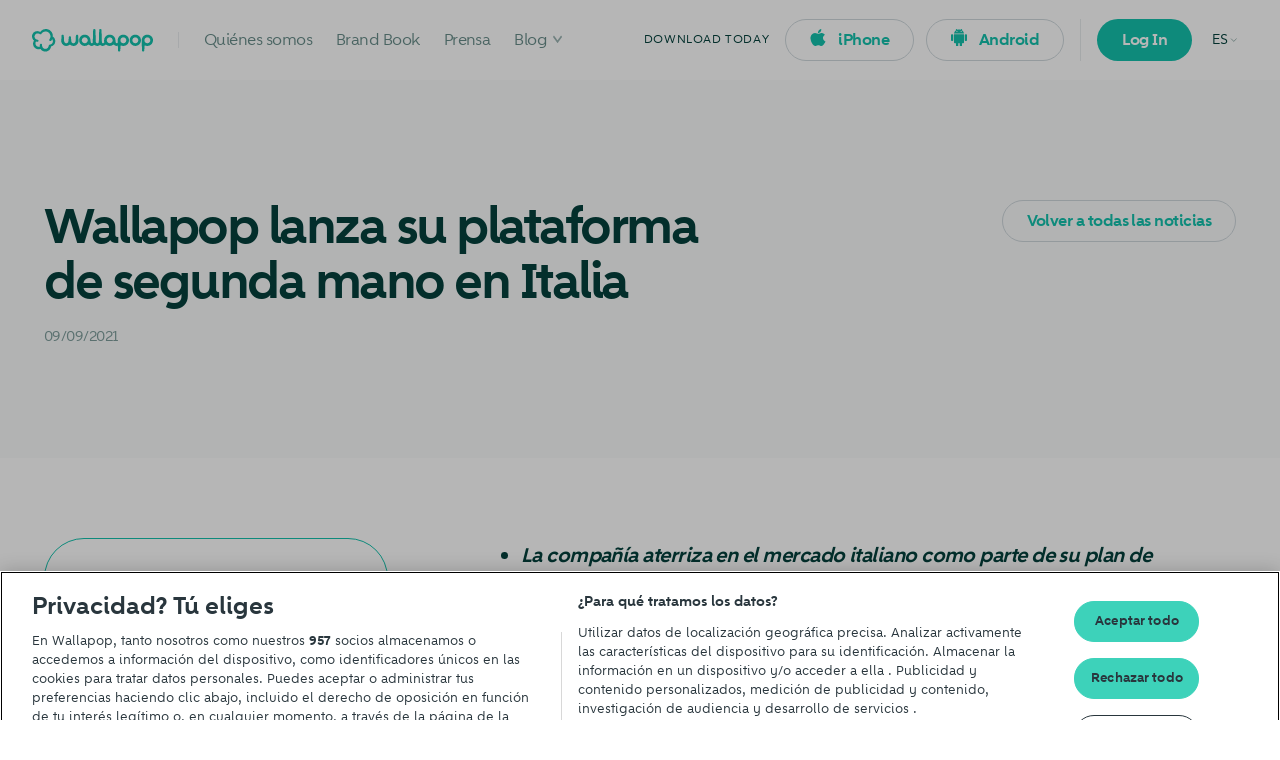

--- FILE ---
content_type: text/html; charset=UTF-8
request_url: https://about.wallapop.com/wallapop-lanza-su-plataforma-de-segunda-mano-en-italia/
body_size: 33503
content:
<!DOCTYPE html>
<html lang="es-ES">
<head>
  <meta charset="UTF-8">
  <meta http-equiv="X-UA-Compatible" content="IE=edge">
  <meta name="viewport" content="width=device-width, initial-scale=1.0">

  <link rel="stylesheet" href="https://unpkg.com/swiper@6.7.5/swiper-bundle.min.css" />
  <script src="https://unpkg.com/swiper@6.7.5/swiper-bundle.min.js"></script>
  <script src="https://unpkg.com/micromodal/dist/micromodal.min.js"></script>
  <script src="https://cdn.cookielaw.org/scripttemplates/otSDKStub.js"  type="text/javascript" charset="UTF-8" data-document-language="true" data-domain-script="89536a6a-67a8-4b93-b6a2-06e1cbcfc48f" ></script>
  <!-- Global site tag (gtag.js) - Google Analytics -->
  <script type="text/javascript" async src="https://www.googletagmanager.com/gtag/js?id=G-1QLHFVW5P3"></script>
  <script type="text/javascript"> 
    window.dataLayer = window.dataLayer || [];
    function gtag(){dataLayer.push(arguments);}
    gtag('js', new Date());
    gtag('config', 'G-1QLHFVW5P3');
  </script>
  <script type="text/javascript">
    function OptanonWrapper() { }
  </script>

  
  <meta property="og:type" content="website">
<meta property="og:title" content="Wallapop lanza su plataforma de segunda mano en Italia &#8211; Wallapop" />
<meta name="description" content="Wallapop, plataforma líder en consumo sostenible y responsable entre personas, ha anunciado hoy el lanzamiento de su app de compraventa de segunda mano en Italia, donde permitirá a los usuarios participar en una forma de consumir más humana y basada en la economía circular. Esta nueva fase de expansión internacional es el siguiente paso en [&hellip;]">
<meta property="og:description" content="Wallapop, plataforma líder en consumo sostenible y responsable entre personas, ha anunciado hoy el lanzamiento de su app de compraventa de segunda mano en Italia, donde permitirá a los usuarios participar en una forma de consumir más humana y basada en la economía circular. Esta nueva fase de expansión internacional es el siguiente paso en [&hellip;]">
<meta property="og:image" content="" />
<meta property="og:url" content="https://about.wallapop.com/wallapop-lanza-su-plataforma-de-segunda-mano-en-italia/" />
<meta property="og:locale" content="es" />

  <title>Wallapop lanza su plataforma de segunda mano en Italia &#8211; Wallapop</title>
<meta name='robots' content='max-image-preview:large' />
	<style>img:is([sizes="auto" i], [sizes^="auto," i]) { contain-intrinsic-size: 3000px 1500px }</style>
	<link rel="alternate" hreflang="es" href="https://about.wallapop.com/wallapop-lanza-su-plataforma-de-segunda-mano-en-italia/" />
<link rel="alternate" hreflang="x-default" href="https://about.wallapop.com/wallapop-lanza-su-plataforma-de-segunda-mano-en-italia/" />
<link rel='dns-prefetch' href='//stats.wp.com' />
<link rel='dns-prefetch' href='//v0.wordpress.com' />
<link rel='preconnect' href='//i0.wp.com' />
<link rel='preconnect' href='//c0.wp.com' />
<link rel='stylesheet' id='wallablocks-editor-css-css' href='https://about.wallapop.com/wp-content/plugins/wallapop-blocks-plugin/assets/css/blocks.editor.css?ver=1724085300' type='text/css' media='all' />
<link rel='stylesheet' id='wallablocks-css-css' href='https://about.wallapop.com/wp-content/plugins/wallapop-blocks-plugin/assets/css/blocks.style.css?ver=1724085300' type='text/css' media='all' />
<link rel='stylesheet' id='wp-block-library-css' href='https://c0.wp.com/c/6.8.3/wp-includes/css/dist/block-library/style.min.css' type='text/css' media='all' />
<style id='wp-block-library-inline-css' type='text/css'>
.has-text-align-justify{text-align:justify;}
</style>
<style id='classic-theme-styles-inline-css' type='text/css'>
/*! This file is auto-generated */
.wp-block-button__link{color:#fff;background-color:#32373c;border-radius:9999px;box-shadow:none;text-decoration:none;padding:calc(.667em + 2px) calc(1.333em + 2px);font-size:1.125em}.wp-block-file__button{background:#32373c;color:#fff;text-decoration:none}
</style>
<link rel='stylesheet' id='mediaelement-css' href='https://c0.wp.com/c/6.8.3/wp-includes/js/mediaelement/mediaelementplayer-legacy.min.css' type='text/css' media='all' />
<link rel='stylesheet' id='wp-mediaelement-css' href='https://c0.wp.com/c/6.8.3/wp-includes/js/mediaelement/wp-mediaelement.min.css' type='text/css' media='all' />
<style id='jetpack-sharing-buttons-style-inline-css' type='text/css'>
.jetpack-sharing-buttons__services-list{display:flex;flex-direction:row;flex-wrap:wrap;gap:0;list-style-type:none;margin:5px;padding:0}.jetpack-sharing-buttons__services-list.has-small-icon-size{font-size:12px}.jetpack-sharing-buttons__services-list.has-normal-icon-size{font-size:16px}.jetpack-sharing-buttons__services-list.has-large-icon-size{font-size:24px}.jetpack-sharing-buttons__services-list.has-huge-icon-size{font-size:36px}@media print{.jetpack-sharing-buttons__services-list{display:none!important}}.editor-styles-wrapper .wp-block-jetpack-sharing-buttons{gap:0;padding-inline-start:0}ul.jetpack-sharing-buttons__services-list.has-background{padding:1.25em 2.375em}
</style>
<style id='global-styles-inline-css' type='text/css'>
:root{--wp--preset--aspect-ratio--square: 1;--wp--preset--aspect-ratio--4-3: 4/3;--wp--preset--aspect-ratio--3-4: 3/4;--wp--preset--aspect-ratio--3-2: 3/2;--wp--preset--aspect-ratio--2-3: 2/3;--wp--preset--aspect-ratio--16-9: 16/9;--wp--preset--aspect-ratio--9-16: 9/16;--wp--preset--color--black: #000000;--wp--preset--color--cyan-bluish-gray: #abb8c3;--wp--preset--color--white: #ffffff;--wp--preset--color--pale-pink: #f78da7;--wp--preset--color--vivid-red: #cf2e2e;--wp--preset--color--luminous-vivid-orange: #ff6900;--wp--preset--color--luminous-vivid-amber: #fcb900;--wp--preset--color--light-green-cyan: #7bdcb5;--wp--preset--color--vivid-green-cyan: #00d084;--wp--preset--color--pale-cyan-blue: #8ed1fc;--wp--preset--color--vivid-cyan-blue: #0693e3;--wp--preset--color--vivid-purple: #9b51e0;--wp--preset--gradient--vivid-cyan-blue-to-vivid-purple: linear-gradient(135deg,rgba(6,147,227,1) 0%,rgb(155,81,224) 100%);--wp--preset--gradient--light-green-cyan-to-vivid-green-cyan: linear-gradient(135deg,rgb(122,220,180) 0%,rgb(0,208,130) 100%);--wp--preset--gradient--luminous-vivid-amber-to-luminous-vivid-orange: linear-gradient(135deg,rgba(252,185,0,1) 0%,rgba(255,105,0,1) 100%);--wp--preset--gradient--luminous-vivid-orange-to-vivid-red: linear-gradient(135deg,rgba(255,105,0,1) 0%,rgb(207,46,46) 100%);--wp--preset--gradient--very-light-gray-to-cyan-bluish-gray: linear-gradient(135deg,rgb(238,238,238) 0%,rgb(169,184,195) 100%);--wp--preset--gradient--cool-to-warm-spectrum: linear-gradient(135deg,rgb(74,234,220) 0%,rgb(151,120,209) 20%,rgb(207,42,186) 40%,rgb(238,44,130) 60%,rgb(251,105,98) 80%,rgb(254,248,76) 100%);--wp--preset--gradient--blush-light-purple: linear-gradient(135deg,rgb(255,206,236) 0%,rgb(152,150,240) 100%);--wp--preset--gradient--blush-bordeaux: linear-gradient(135deg,rgb(254,205,165) 0%,rgb(254,45,45) 50%,rgb(107,0,62) 100%);--wp--preset--gradient--luminous-dusk: linear-gradient(135deg,rgb(255,203,112) 0%,rgb(199,81,192) 50%,rgb(65,88,208) 100%);--wp--preset--gradient--pale-ocean: linear-gradient(135deg,rgb(255,245,203) 0%,rgb(182,227,212) 50%,rgb(51,167,181) 100%);--wp--preset--gradient--electric-grass: linear-gradient(135deg,rgb(202,248,128) 0%,rgb(113,206,126) 100%);--wp--preset--gradient--midnight: linear-gradient(135deg,rgb(2,3,129) 0%,rgb(40,116,252) 100%);--wp--preset--font-size--small: 13px;--wp--preset--font-size--medium: 20px;--wp--preset--font-size--large: 36px;--wp--preset--font-size--x-large: 42px;--wp--preset--font-family--albert-sans: 'Albert Sans', sans-serif;--wp--preset--font-family--alegreya: Alegreya, serif;--wp--preset--font-family--arvo: Arvo, serif;--wp--preset--font-family--bodoni-moda: 'Bodoni Moda', serif;--wp--preset--font-family--bricolage-grotesque: 'Bricolage Grotesque', sans-serif;--wp--preset--font-family--cabin: Cabin, sans-serif;--wp--preset--font-family--chivo: Chivo, sans-serif;--wp--preset--font-family--commissioner: Commissioner, sans-serif;--wp--preset--font-family--cormorant: Cormorant, serif;--wp--preset--font-family--courier-prime: 'Courier Prime', monospace;--wp--preset--font-family--crimson-pro: 'Crimson Pro', serif;--wp--preset--font-family--dm-mono: 'DM Mono', monospace;--wp--preset--font-family--dm-sans: 'DM Sans', sans-serif;--wp--preset--font-family--dm-serif-display: 'DM Serif Display', serif;--wp--preset--font-family--domine: Domine, serif;--wp--preset--font-family--eb-garamond: 'EB Garamond', serif;--wp--preset--font-family--epilogue: Epilogue, sans-serif;--wp--preset--font-family--fahkwang: Fahkwang, sans-serif;--wp--preset--font-family--figtree: Figtree, sans-serif;--wp--preset--font-family--fira-sans: 'Fira Sans', sans-serif;--wp--preset--font-family--fjalla-one: 'Fjalla One', sans-serif;--wp--preset--font-family--fraunces: Fraunces, serif;--wp--preset--font-family--gabarito: Gabarito, system-ui;--wp--preset--font-family--ibm-plex-mono: 'IBM Plex Mono', monospace;--wp--preset--font-family--ibm-plex-sans: 'IBM Plex Sans', sans-serif;--wp--preset--font-family--ibarra-real-nova: 'Ibarra Real Nova', serif;--wp--preset--font-family--instrument-serif: 'Instrument Serif', serif;--wp--preset--font-family--inter: Inter, sans-serif;--wp--preset--font-family--josefin-sans: 'Josefin Sans', sans-serif;--wp--preset--font-family--jost: Jost, sans-serif;--wp--preset--font-family--libre-baskerville: 'Libre Baskerville', serif;--wp--preset--font-family--libre-franklin: 'Libre Franklin', sans-serif;--wp--preset--font-family--literata: Literata, serif;--wp--preset--font-family--lora: Lora, serif;--wp--preset--font-family--merriweather: Merriweather, serif;--wp--preset--font-family--montserrat: Montserrat, sans-serif;--wp--preset--font-family--newsreader: Newsreader, serif;--wp--preset--font-family--noto-sans-mono: 'Noto Sans Mono', sans-serif;--wp--preset--font-family--nunito: Nunito, sans-serif;--wp--preset--font-family--open-sans: 'Open Sans', sans-serif;--wp--preset--font-family--overpass: Overpass, sans-serif;--wp--preset--font-family--pt-serif: 'PT Serif', serif;--wp--preset--font-family--petrona: Petrona, serif;--wp--preset--font-family--piazzolla: Piazzolla, serif;--wp--preset--font-family--playfair-display: 'Playfair Display', serif;--wp--preset--font-family--plus-jakarta-sans: 'Plus Jakarta Sans', sans-serif;--wp--preset--font-family--poppins: Poppins, sans-serif;--wp--preset--font-family--raleway: Raleway, sans-serif;--wp--preset--font-family--roboto: Roboto, sans-serif;--wp--preset--font-family--roboto-slab: 'Roboto Slab', serif;--wp--preset--font-family--rubik: Rubik, sans-serif;--wp--preset--font-family--rufina: Rufina, serif;--wp--preset--font-family--sora: Sora, sans-serif;--wp--preset--font-family--source-sans-3: 'Source Sans 3', sans-serif;--wp--preset--font-family--source-serif-4: 'Source Serif 4', serif;--wp--preset--font-family--space-mono: 'Space Mono', monospace;--wp--preset--font-family--syne: Syne, sans-serif;--wp--preset--font-family--texturina: Texturina, serif;--wp--preset--font-family--urbanist: Urbanist, sans-serif;--wp--preset--font-family--work-sans: 'Work Sans', sans-serif;--wp--preset--spacing--20: 0.44rem;--wp--preset--spacing--30: 0.67rem;--wp--preset--spacing--40: 1rem;--wp--preset--spacing--50: 1.5rem;--wp--preset--spacing--60: 2.25rem;--wp--preset--spacing--70: 3.38rem;--wp--preset--spacing--80: 5.06rem;--wp--preset--shadow--natural: 6px 6px 9px rgba(0, 0, 0, 0.2);--wp--preset--shadow--deep: 12px 12px 50px rgba(0, 0, 0, 0.4);--wp--preset--shadow--sharp: 6px 6px 0px rgba(0, 0, 0, 0.2);--wp--preset--shadow--outlined: 6px 6px 0px -3px rgba(255, 255, 255, 1), 6px 6px rgba(0, 0, 0, 1);--wp--preset--shadow--crisp: 6px 6px 0px rgba(0, 0, 0, 1);}:where(.is-layout-flex){gap: 0.5em;}:where(.is-layout-grid){gap: 0.5em;}body .is-layout-flex{display: flex;}.is-layout-flex{flex-wrap: wrap;align-items: center;}.is-layout-flex > :is(*, div){margin: 0;}body .is-layout-grid{display: grid;}.is-layout-grid > :is(*, div){margin: 0;}:where(.wp-block-columns.is-layout-flex){gap: 2em;}:where(.wp-block-columns.is-layout-grid){gap: 2em;}:where(.wp-block-post-template.is-layout-flex){gap: 1.25em;}:where(.wp-block-post-template.is-layout-grid){gap: 1.25em;}.has-black-color{color: var(--wp--preset--color--black) !important;}.has-cyan-bluish-gray-color{color: var(--wp--preset--color--cyan-bluish-gray) !important;}.has-white-color{color: var(--wp--preset--color--white) !important;}.has-pale-pink-color{color: var(--wp--preset--color--pale-pink) !important;}.has-vivid-red-color{color: var(--wp--preset--color--vivid-red) !important;}.has-luminous-vivid-orange-color{color: var(--wp--preset--color--luminous-vivid-orange) !important;}.has-luminous-vivid-amber-color{color: var(--wp--preset--color--luminous-vivid-amber) !important;}.has-light-green-cyan-color{color: var(--wp--preset--color--light-green-cyan) !important;}.has-vivid-green-cyan-color{color: var(--wp--preset--color--vivid-green-cyan) !important;}.has-pale-cyan-blue-color{color: var(--wp--preset--color--pale-cyan-blue) !important;}.has-vivid-cyan-blue-color{color: var(--wp--preset--color--vivid-cyan-blue) !important;}.has-vivid-purple-color{color: var(--wp--preset--color--vivid-purple) !important;}.has-black-background-color{background-color: var(--wp--preset--color--black) !important;}.has-cyan-bluish-gray-background-color{background-color: var(--wp--preset--color--cyan-bluish-gray) !important;}.has-white-background-color{background-color: var(--wp--preset--color--white) !important;}.has-pale-pink-background-color{background-color: var(--wp--preset--color--pale-pink) !important;}.has-vivid-red-background-color{background-color: var(--wp--preset--color--vivid-red) !important;}.has-luminous-vivid-orange-background-color{background-color: var(--wp--preset--color--luminous-vivid-orange) !important;}.has-luminous-vivid-amber-background-color{background-color: var(--wp--preset--color--luminous-vivid-amber) !important;}.has-light-green-cyan-background-color{background-color: var(--wp--preset--color--light-green-cyan) !important;}.has-vivid-green-cyan-background-color{background-color: var(--wp--preset--color--vivid-green-cyan) !important;}.has-pale-cyan-blue-background-color{background-color: var(--wp--preset--color--pale-cyan-blue) !important;}.has-vivid-cyan-blue-background-color{background-color: var(--wp--preset--color--vivid-cyan-blue) !important;}.has-vivid-purple-background-color{background-color: var(--wp--preset--color--vivid-purple) !important;}.has-black-border-color{border-color: var(--wp--preset--color--black) !important;}.has-cyan-bluish-gray-border-color{border-color: var(--wp--preset--color--cyan-bluish-gray) !important;}.has-white-border-color{border-color: var(--wp--preset--color--white) !important;}.has-pale-pink-border-color{border-color: var(--wp--preset--color--pale-pink) !important;}.has-vivid-red-border-color{border-color: var(--wp--preset--color--vivid-red) !important;}.has-luminous-vivid-orange-border-color{border-color: var(--wp--preset--color--luminous-vivid-orange) !important;}.has-luminous-vivid-amber-border-color{border-color: var(--wp--preset--color--luminous-vivid-amber) !important;}.has-light-green-cyan-border-color{border-color: var(--wp--preset--color--light-green-cyan) !important;}.has-vivid-green-cyan-border-color{border-color: var(--wp--preset--color--vivid-green-cyan) !important;}.has-pale-cyan-blue-border-color{border-color: var(--wp--preset--color--pale-cyan-blue) !important;}.has-vivid-cyan-blue-border-color{border-color: var(--wp--preset--color--vivid-cyan-blue) !important;}.has-vivid-purple-border-color{border-color: var(--wp--preset--color--vivid-purple) !important;}.has-vivid-cyan-blue-to-vivid-purple-gradient-background{background: var(--wp--preset--gradient--vivid-cyan-blue-to-vivid-purple) !important;}.has-light-green-cyan-to-vivid-green-cyan-gradient-background{background: var(--wp--preset--gradient--light-green-cyan-to-vivid-green-cyan) !important;}.has-luminous-vivid-amber-to-luminous-vivid-orange-gradient-background{background: var(--wp--preset--gradient--luminous-vivid-amber-to-luminous-vivid-orange) !important;}.has-luminous-vivid-orange-to-vivid-red-gradient-background{background: var(--wp--preset--gradient--luminous-vivid-orange-to-vivid-red) !important;}.has-very-light-gray-to-cyan-bluish-gray-gradient-background{background: var(--wp--preset--gradient--very-light-gray-to-cyan-bluish-gray) !important;}.has-cool-to-warm-spectrum-gradient-background{background: var(--wp--preset--gradient--cool-to-warm-spectrum) !important;}.has-blush-light-purple-gradient-background{background: var(--wp--preset--gradient--blush-light-purple) !important;}.has-blush-bordeaux-gradient-background{background: var(--wp--preset--gradient--blush-bordeaux) !important;}.has-luminous-dusk-gradient-background{background: var(--wp--preset--gradient--luminous-dusk) !important;}.has-pale-ocean-gradient-background{background: var(--wp--preset--gradient--pale-ocean) !important;}.has-electric-grass-gradient-background{background: var(--wp--preset--gradient--electric-grass) !important;}.has-midnight-gradient-background{background: var(--wp--preset--gradient--midnight) !important;}.has-small-font-size{font-size: var(--wp--preset--font-size--small) !important;}.has-medium-font-size{font-size: var(--wp--preset--font-size--medium) !important;}.has-large-font-size{font-size: var(--wp--preset--font-size--large) !important;}.has-x-large-font-size{font-size: var(--wp--preset--font-size--x-large) !important;}.has-albert-sans-font-family{font-family: var(--wp--preset--font-family--albert-sans) !important;}.has-alegreya-font-family{font-family: var(--wp--preset--font-family--alegreya) !important;}.has-arvo-font-family{font-family: var(--wp--preset--font-family--arvo) !important;}.has-bodoni-moda-font-family{font-family: var(--wp--preset--font-family--bodoni-moda) !important;}.has-bricolage-grotesque-font-family{font-family: var(--wp--preset--font-family--bricolage-grotesque) !important;}.has-cabin-font-family{font-family: var(--wp--preset--font-family--cabin) !important;}.has-chivo-font-family{font-family: var(--wp--preset--font-family--chivo) !important;}.has-commissioner-font-family{font-family: var(--wp--preset--font-family--commissioner) !important;}.has-cormorant-font-family{font-family: var(--wp--preset--font-family--cormorant) !important;}.has-courier-prime-font-family{font-family: var(--wp--preset--font-family--courier-prime) !important;}.has-crimson-pro-font-family{font-family: var(--wp--preset--font-family--crimson-pro) !important;}.has-dm-mono-font-family{font-family: var(--wp--preset--font-family--dm-mono) !important;}.has-dm-sans-font-family{font-family: var(--wp--preset--font-family--dm-sans) !important;}.has-dm-serif-display-font-family{font-family: var(--wp--preset--font-family--dm-serif-display) !important;}.has-domine-font-family{font-family: var(--wp--preset--font-family--domine) !important;}.has-eb-garamond-font-family{font-family: var(--wp--preset--font-family--eb-garamond) !important;}.has-epilogue-font-family{font-family: var(--wp--preset--font-family--epilogue) !important;}.has-fahkwang-font-family{font-family: var(--wp--preset--font-family--fahkwang) !important;}.has-figtree-font-family{font-family: var(--wp--preset--font-family--figtree) !important;}.has-fira-sans-font-family{font-family: var(--wp--preset--font-family--fira-sans) !important;}.has-fjalla-one-font-family{font-family: var(--wp--preset--font-family--fjalla-one) !important;}.has-fraunces-font-family{font-family: var(--wp--preset--font-family--fraunces) !important;}.has-gabarito-font-family{font-family: var(--wp--preset--font-family--gabarito) !important;}.has-ibm-plex-mono-font-family{font-family: var(--wp--preset--font-family--ibm-plex-mono) !important;}.has-ibm-plex-sans-font-family{font-family: var(--wp--preset--font-family--ibm-plex-sans) !important;}.has-ibarra-real-nova-font-family{font-family: var(--wp--preset--font-family--ibarra-real-nova) !important;}.has-instrument-serif-font-family{font-family: var(--wp--preset--font-family--instrument-serif) !important;}.has-inter-font-family{font-family: var(--wp--preset--font-family--inter) !important;}.has-josefin-sans-font-family{font-family: var(--wp--preset--font-family--josefin-sans) !important;}.has-jost-font-family{font-family: var(--wp--preset--font-family--jost) !important;}.has-libre-baskerville-font-family{font-family: var(--wp--preset--font-family--libre-baskerville) !important;}.has-libre-franklin-font-family{font-family: var(--wp--preset--font-family--libre-franklin) !important;}.has-literata-font-family{font-family: var(--wp--preset--font-family--literata) !important;}.has-lora-font-family{font-family: var(--wp--preset--font-family--lora) !important;}.has-merriweather-font-family{font-family: var(--wp--preset--font-family--merriweather) !important;}.has-montserrat-font-family{font-family: var(--wp--preset--font-family--montserrat) !important;}.has-newsreader-font-family{font-family: var(--wp--preset--font-family--newsreader) !important;}.has-noto-sans-mono-font-family{font-family: var(--wp--preset--font-family--noto-sans-mono) !important;}.has-nunito-font-family{font-family: var(--wp--preset--font-family--nunito) !important;}.has-open-sans-font-family{font-family: var(--wp--preset--font-family--open-sans) !important;}.has-overpass-font-family{font-family: var(--wp--preset--font-family--overpass) !important;}.has-pt-serif-font-family{font-family: var(--wp--preset--font-family--pt-serif) !important;}.has-petrona-font-family{font-family: var(--wp--preset--font-family--petrona) !important;}.has-piazzolla-font-family{font-family: var(--wp--preset--font-family--piazzolla) !important;}.has-playfair-display-font-family{font-family: var(--wp--preset--font-family--playfair-display) !important;}.has-plus-jakarta-sans-font-family{font-family: var(--wp--preset--font-family--plus-jakarta-sans) !important;}.has-poppins-font-family{font-family: var(--wp--preset--font-family--poppins) !important;}.has-raleway-font-family{font-family: var(--wp--preset--font-family--raleway) !important;}.has-roboto-font-family{font-family: var(--wp--preset--font-family--roboto) !important;}.has-roboto-slab-font-family{font-family: var(--wp--preset--font-family--roboto-slab) !important;}.has-rubik-font-family{font-family: var(--wp--preset--font-family--rubik) !important;}.has-rufina-font-family{font-family: var(--wp--preset--font-family--rufina) !important;}.has-sora-font-family{font-family: var(--wp--preset--font-family--sora) !important;}.has-source-sans-3-font-family{font-family: var(--wp--preset--font-family--source-sans-3) !important;}.has-source-serif-4-font-family{font-family: var(--wp--preset--font-family--source-serif-4) !important;}.has-space-mono-font-family{font-family: var(--wp--preset--font-family--space-mono) !important;}.has-syne-font-family{font-family: var(--wp--preset--font-family--syne) !important;}.has-texturina-font-family{font-family: var(--wp--preset--font-family--texturina) !important;}.has-urbanist-font-family{font-family: var(--wp--preset--font-family--urbanist) !important;}.has-work-sans-font-family{font-family: var(--wp--preset--font-family--work-sans) !important;}
:where(.wp-block-post-template.is-layout-flex){gap: 1.25em;}:where(.wp-block-post-template.is-layout-grid){gap: 1.25em;}
:where(.wp-block-columns.is-layout-flex){gap: 2em;}:where(.wp-block-columns.is-layout-grid){gap: 2em;}
:root :where(.wp-block-pullquote){font-size: 1.5em;line-height: 1.6;}
</style>
<link rel='stylesheet' id='wpml-blocks-css' href='https://about.wallapop.com/wp-content/plugins/sitepress-multilingual-cms/dist/css/blocks/styles.css?ver=4.6.6' type='text/css' media='all' />
<link rel='stylesheet' id='app-css' href='https://about.wallapop.com/wp-content/themes/wallapop-theme-3/assets/css/app.css?id=298fbf4677c4c00fda1b' type='text/css' media='all' />
<style id='jetpack-global-styles-frontend-style-inline-css' type='text/css'>
:root { --font-headings: unset; --font-base: unset; --font-headings-default: -apple-system,BlinkMacSystemFont,"Segoe UI",Roboto,Oxygen-Sans,Ubuntu,Cantarell,"Helvetica Neue",sans-serif; --font-base-default: -apple-system,BlinkMacSystemFont,"Segoe UI",Roboto,Oxygen-Sans,Ubuntu,Cantarell,"Helvetica Neue",sans-serif;}
</style>
<script type="text/javascript" id="jetpack-mu-wpcom-settings-js-before">
/* <![CDATA[ */
var JETPACK_MU_WPCOM_SETTINGS = {"assetsUrl":"https:\/\/about.wallapop.com\/wp-content\/mu-plugins\/wpcomsh\/jetpack_vendor\/automattic\/jetpack-mu-wpcom\/src\/build\/"};
/* ]]> */
</script>
<link rel="canonical" href="https://about.wallapop.com/wallapop-lanza-su-plataforma-de-segunda-mano-en-italia/" />
<meta name="generator" content="WPML ver:4.6.6 stt:1,27,41,2;" />
	<style>img#wpstats{display:none}</style>
		<meta name="description" content="La compañía aterriza en el mercado italiano como parte de su plan de crecimiento, tras levantar una ronda de 157 millones de euros el pasado febrero La expansión se produce en pleno auge de la segunda mano, alentado por una mayor conciencia global con el consumo sostenible Wallapop, plataforma líder en consumo sostenible y responsable&hellip;" />
<link rel="icon" href="https://i0.wp.com/about.wallapop.com/wp-content/uploads/2021/08/Frame-1-1.png?fit=32%2C32&#038;ssl=1" sizes="32x32" />
<link rel="icon" href="https://i0.wp.com/about.wallapop.com/wp-content/uploads/2021/08/Frame-1-1.png?fit=192%2C192&#038;ssl=1" sizes="192x192" />
<link rel="apple-touch-icon" href="https://i0.wp.com/about.wallapop.com/wp-content/uploads/2021/08/Frame-1-1.png?fit=180%2C180&#038;ssl=1" />
<meta name="msapplication-TileImage" content="https://i0.wp.com/about.wallapop.com/wp-content/uploads/2021/08/Frame-1-1.png?fit=270%2C270&#038;ssl=1" />
</head>

<body class="wp-singular post-template-default single single-post postid-3532 single-format-standard wp-theme-wallapop-theme-3 text-turquoise-text">

    <header class="site-header">
    <div class="container h-full flex items-center justify-between">
        <div class="flex">
            <div class="logo">
                <a class="logo--mobile" href="/" title="Wallapop">
                    <svg class="" width="28" height="27" viewBox="0 0 28 27" fill="none" xmlns="http://www.w3.org/2000/svg"><title>Wallapop</title><path d="M16.738 -6.10352e-05C13.6408 -6.10352e-05 11.4077 1.63515 10.1349 3.38288C10.0657 3.47814 9.93499 3.50214 9.83581 3.43913C9.18211 3.02658 8.07607 2.47376 6.53948 2.47376C3.26645 2.47376 0.428467 5.20486 0.428467 8.5743C0.428467 11.1449 1.86436 12.8543 2.67811 13.5084C2.76603 13.5789 2.78932 13.7035 2.72996 13.7987C2.19422 14.6711 1.65924 16.22 1.65924 17.3699C1.65924 20.9126 4.5115 23.7848 8.06104 23.7848C9.15506 23.7848 9.97933 23.5815 10.3197 23.481C10.4189 23.4517 10.5241 23.493 10.5767 23.5815C11.1868 24.6159 13.051 26.5714 16.1647 26.5714C19.3544 26.5714 22.4839 24.0773 22.7672 20.6711C22.7754 20.5721 22.8498 20.4903 22.9475 20.4716C25.8155 19.9338 27.857 17.2664 27.857 14.3425C27.857 11.4314 26.1011 9.75495 25.0611 9.06786C24.9935 9.0236 24.9574 8.94634 24.9642 8.86533C25.285 4.98433 22.299 -6.10352e-05 16.738 -6.10352e-05ZM4.45138 16.9814C4.45138 16.2718 4.60842 15.5494 4.98186 14.8886C5.0044 14.8489 5.08931 14.7236 5.23057 14.7566C5.78885 14.9126 6.34262 14.9921 7.00985 14.9921C7.68835 14.9921 8.19328 14.4543 8.19328 13.7935C8.19328 13.1829 7.72893 12.6061 6.93396 12.6061C5.41541 12.6061 3.41898 11.2881 3.41898 8.85558C3.41898 6.76506 5.09307 5.14635 7.07071 5.14635C7.83788 5.14635 8.49158 5.29337 9.3121 5.80194C9.60664 5.98421 9.91471 6.30375 10.506 6.30375C10.9937 6.30375 11.31 6.01196 11.4535 5.72618C11.8277 4.97908 13.329 2.91557 16.6163 2.91557C19.5114 2.91557 22.1465 5.63167 22.1465 8.56529C22.1465 10.238 21.5822 11.1771 20.9473 12.1193C20.7279 12.4448 20.6941 12.6871 20.6941 12.9256C20.6941 13.6787 21.3012 14.194 21.9647 14.194C22.9715 14.194 23.6373 12.9631 24.0753 12.1763C24.1287 12.0802 24.2639 12.072 24.3285 12.1613C24.602 12.5416 25.0258 13.4274 25.0258 14.5938C25.0258 16.2448 23.6974 18.15 21.3087 18.3616C20.5453 18.4291 20.1238 18.8371 20.0922 19.6067C20.0043 21.761 18.2746 23.3895 16.1196 23.3895C13.447 23.3895 11.9803 20.7641 12.259 18.6068C12.3725 17.7292 11.6752 17.2619 11.0598 17.2619C10.503 17.2619 10.1041 17.5305 9.87639 17.9715C9.50821 18.6849 9.48867 20.1295 9.5593 20.6996C9.58485 20.9044 9.48491 21.0177 8.68394 21.0177C6.55526 21.0147 4.45138 19.4274 4.45138 16.9814Z" fill="white"/></svg>
                </a>
                <a class="logo--desktop" href="/" title="Wallapop">
                    <svg class="" width="121" height="23" viewBox="0 0 121 23" fill="none" xmlns="http://www.w3.org/2000/svg"><title>Wallapop</title><path d="M13.8622 0C11.2297 0 9.33172 1.39222 8.24988 2.88024C8.19112 2.96135 8.08 2.98178 7.9957 2.92814C7.44009 2.57689 6.50002 2.10622 5.19401 2.10622C2.41212 2.10622 0 4.43148 0 7.30023C0 9.48883 1.22043 10.9443 1.91207 11.5012C1.98679 11.5612 2.00659 11.6672 1.95614 11.7483C1.50079 12.491 1.04608 13.8098 1.04608 14.7889C1.04608 17.8051 3.47034 20.2505 6.48725 20.2505C7.4171 20.2505 8.11768 20.0774 8.40698 19.9918C8.49128 19.9669 8.58069 20.002 8.62539 20.0774C9.14397 20.9581 10.7284 22.623 13.3749 22.623C16.0859 22.623 18.7458 20.4995 18.9866 17.5995C18.9936 17.5152 19.0568 17.4456 19.1399 17.4296C21.5775 16.9717 23.3127 14.7007 23.3127 12.2113C23.3127 9.73279 21.8202 8.30544 20.9363 7.72045C20.8789 7.68277 20.8482 7.61699 20.854 7.54802C21.1267 4.24372 18.5887 0 13.8622 0ZM3.41925 14.458C3.41925 13.8539 3.55272 13.2389 3.87012 12.6763C3.88928 12.6424 3.96145 12.5358 4.08151 12.5639C4.55602 12.6967 5.02669 12.7644 5.5938 12.7644C6.17048 12.7644 6.59965 12.3065 6.59965 11.7438C6.59965 11.224 6.20497 10.7329 5.5293 10.7329C4.23862 10.7329 2.54176 9.61081 2.54176 7.53972C2.54176 5.75984 3.96464 4.38167 5.64553 4.38167C6.29757 4.38167 6.85319 4.50684 7.55057 4.93984C7.80092 5.09502 8.06276 5.36708 8.56536 5.36708C8.97984 5.36708 9.2487 5.11865 9.37068 4.87533C9.68872 4.23925 10.9647 2.48237 13.7587 2.48237C16.2194 2.48237 18.4591 4.79487 18.4591 7.29256C18.4591 8.71672 17.9795 9.51629 17.4398 10.3184C17.2533 10.5956 17.2246 10.8019 17.2246 11.0049C17.2246 11.6461 17.7406 12.0849 18.3045 12.0849C19.1603 12.0849 19.7261 11.0369 20.0985 10.367C20.1438 10.2852 20.2588 10.2782 20.3137 10.3542C20.5461 10.678 20.9063 11.4322 20.9063 12.4253C20.9063 13.8309 19.7772 15.453 17.747 15.6331C17.0982 15.6906 16.7399 16.038 16.7131 16.6933C16.6383 18.5274 15.1682 19.9139 13.3366 19.9139C11.065 19.9139 9.81836 17.6787 10.0553 15.842C10.1517 15.0948 9.55908 14.6969 9.03604 14.6969C8.56281 14.6969 8.22369 14.9255 8.03019 15.301C7.71726 15.9084 7.70065 17.1384 7.76068 17.6238C7.7824 17.7981 7.69746 17.8945 7.01668 17.8945C5.20742 17.892 3.41925 16.5406 3.41925 14.458Z" fill="#13C1AC"/>
<path d="M110.004 21.4568C110.024 22.1223 110.526 22.6243 111.171 22.6243C111.816 22.6243 112.318 22.1204 112.339 21.4568L112.472 17.065C112.484 16.6684 112.886 16.3995 113.254 16.5464C113.9 16.8044 114.604 16.9462 115.342 16.9474C118.367 16.9506 120.882 14.5372 120.996 11.5139C121.117 8.29331 118.542 5.64362 115.347 5.64362C112.226 5.64362 109.696 8.17388 109.696 11.2955C109.696 12.2324 110.004 21.4568 110.004 21.4568ZM115.347 14.2505C113.716 14.2505 112.393 12.9272 112.393 11.2955C112.393 9.66382 113.716 8.34057 115.347 8.34057C116.979 8.34057 118.302 9.66382 118.302 11.2955C118.302 12.9272 116.98 14.2505 115.347 14.2505Z" fill="#13C1AC"/>
<path d="M46.2185 6.80979C46.1821 6.07536 45.6437 5.65961 45.0613 5.65961C44.475 5.65961 43.9526 6.07536 43.9098 6.80979L43.6161 11.8493C43.5235 13.4363 42.6134 14.2512 41.4536 14.2512C40.3297 14.2512 39.4349 13.5071 39.3123 12.1718L38.9464 8.26396C38.8812 7.56529 38.3818 7.21085 37.8933 7.21085C37.885 7.21085 37.876 7.21149 37.8677 7.21149C37.8594 7.21149 37.8511 7.21085 37.8422 7.21085C37.3536 7.21085 36.8542 7.56529 36.7891 8.26396L36.4231 12.1718C36.3005 13.5071 35.4058 14.2512 34.2818 14.2512C33.122 14.2512 32.212 13.4369 32.1194 11.8493L31.8256 6.80979C31.7828 6.07536 31.2604 5.65961 30.6741 5.65961C30.0917 5.65961 29.5533 6.07536 29.5169 6.80979L29.2768 11.7234C29.1229 14.87 31.816 16.9481 34.2818 16.9481C35.5067 16.9481 36.6275 16.51 37.4979 15.7826C37.7125 15.6031 38.0229 15.6031 38.2375 15.7826C39.1079 16.51 40.2287 16.9481 41.4536 16.9481C43.9194 16.9481 46.6132 14.87 46.4586 11.7234L46.2185 6.80979Z" fill="#13C1AC"/>
<path d="M103.315 5.64362C100.193 5.64362 97.6631 8.17388 97.6631 11.2955C97.6631 14.4172 100.193 16.9474 103.315 16.9474C106.437 16.9474 108.967 14.4172 108.967 11.2955C108.967 8.17388 106.436 5.64362 103.315 5.64362ZM103.315 14.2505C101.683 14.2505 100.36 12.9272 100.36 11.2955C100.36 9.66382 101.683 8.34057 103.315 8.34057C104.947 8.34057 106.27 9.66382 106.27 11.2955C106.27 12.9272 104.947 14.2505 103.315 14.2505Z" fill="#13C1AC"/>
<path d="M91.345 5.64362C88.2234 5.64362 85.6931 8.17388 85.6931 11.2955C85.6931 11.5267 85.7116 12.2618 85.7404 13.2383C85.7193 13.8232 85.2838 14.2505 84.7249 14.2505C84.1636 14.2505 83.781 13.8462 83.7133 13.3245L83.3557 10.5847C83.3544 10.5764 83.3538 10.5681 83.3525 10.5598L83.35 10.5381C82.9802 7.77474 80.6134 5.64362 77.7485 5.64362C74.6518 5.64362 72.1375 8.13429 72.0979 11.2214L72.0972 11.2195C72.0972 11.2195 72.0698 12.067 72.1783 13.1029C72.2409 13.6974 71.601 14.2511 71.0397 14.2511C70.3876 14.2511 69.9112 13.7428 69.8773 12.6207C69.8658 12.2426 69.5274 1.10165 69.5274 1.10165V1.08377C69.5114 0.558171 69.0229 0.00128174 68.3612 0.00128174C67.6894 0.00128174 67.2136 0.558171 67.197 1.10165L66.8477 12.6207C66.8151 13.6993 66.1196 14.2511 65.3322 14.2511C64.5364 14.2511 63.8569 13.6993 63.8244 12.6207C63.7841 11.293 63.475 1.10165 63.475 1.10165C63.4578 0.528155 62.9437 0.00128174 62.3108 0.00128174C61.7348 0.00128174 61.1645 0.45088 61.1447 1.10165C61.1447 1.10165 60.7877 12.8538 60.7762 13.2319C60.7583 13.8207 60.3215 14.2511 59.7601 14.2511C59.1987 14.2511 58.8162 13.8469 58.7485 13.3251L58.3845 10.5387V10.5394C58.0166 7.7907 55.6735 5.66725 52.829 5.64489C49.7016 5.61999 47.1311 8.16941 47.1311 11.2968C47.1311 14.4178 49.6614 16.9481 52.783 16.9481C54.0973 16.9481 55.3069 16.4991 56.2668 15.7468C56.4124 15.6338 56.5701 15.607 56.6774 15.607C57.523 15.607 57.6277 16.9474 59.7601 16.9474C60.6178 16.9474 61.5131 16.3676 61.98 16.0138C62.1665 15.872 62.4251 15.8765 62.6071 16.024C63.0471 16.3784 63.9642 16.9481 65.32 16.9481C66.5002 16.9481 67.2787 16.4538 67.6849 16.0993C67.8797 15.9295 68.1684 15.9295 68.3631 16.0993C68.7687 16.4538 69.5357 16.9481 70.6565 16.9481C72.5283 16.9481 73.2928 15.6076 73.8503 15.6076C74.0259 15.6076 74.1421 15.6555 74.2763 15.7551C75.2342 16.5023 76.4399 16.9481 77.7491 16.9481C79.0635 16.9481 80.273 16.4991 81.2329 15.7468C81.3785 15.6338 81.5363 15.607 81.6435 15.607C82.4891 15.607 82.6877 16.9474 84.4069 16.9474C84.9363 16.9474 85.3138 16.7463 85.7474 16.4972C85.7889 16.4729 85.8419 16.5023 85.8432 16.5502C85.9224 19.0371 86.0029 21.4568 86.0029 21.4568C86.0233 22.1223 86.5253 22.6243 87.1703 22.6243C87.8147 22.6243 88.3173 22.1204 88.3377 21.4568L88.4712 17.065C88.4833 16.6645 88.8901 16.4021 89.2624 16.5502C89.9055 16.8057 90.6068 16.9468 91.3412 16.9474C94.3664 16.9506 96.8814 14.5372 96.995 11.5139C97.1138 8.29331 94.5388 5.64362 91.345 5.64362ZM52.7824 14.2505C51.1507 14.2505 49.8274 12.9272 49.8274 11.2955C49.8274 9.66382 51.1507 8.34057 52.7824 8.34057C54.4141 8.34057 55.7373 9.66382 55.7373 11.2955C55.7373 12.9272 54.4141 14.2505 52.7824 14.2505ZM77.7479 14.2505C76.1162 14.2505 74.7929 12.9272 74.7929 11.2955C74.7929 9.66382 76.1162 8.34057 77.7479 8.34057C79.3796 8.34057 80.7028 9.66382 80.7028 11.2955C80.7028 12.9272 79.3796 14.2505 77.7479 14.2505ZM91.345 14.2505C89.7133 14.2505 88.3901 12.9272 88.3901 11.2955C88.3901 9.66382 89.7133 8.34057 91.345 8.34057C92.9767 8.34057 94.3 9.66382 94.3 11.2955C94.3 12.9272 92.9767 14.2505 91.345 14.2505Z" fill="#13C1AC"/></svg>
                </a>
            </div>

            <nav class="top-menu" role="navigation">
                <div class="current-page whitespace-nowrap">
                    Press Room                </div>

                <ul id="menu-main-menu-top-navigation" class="menu"><li id="menu-item-3154" class="menu-item menu-item-type-post_type menu-item-object-page menu-item-home menu-item-3154"><a href="https://about.wallapop.com/">Quiénes somos</a></li>
<li id="menu-item-3144" class="menu-item menu-item-type-post_type menu-item-object-page menu-item-3144"><a href="https://about.wallapop.com/brand-book/">Brand Book</a></li>
<li id="menu-item-3178" class="menu-item menu-item-type-post_type menu-item-object-page current_page_parent menu-item-3178"><a href="https://about.wallapop.com/prensa/">Prensa</a></li>
<li id="menu-item-12689" class="menu-item menu-item-type-post_type menu-item-object-page menu-item-has-children menu-item-12689"><a href="https://about.wallapop.com/blog/">Blog</a>
<ul class="sub-menu">
	<li id="menu-item-13346" class="menu-item menu-item-type-taxonomy menu-item-object-category_blog menu-item-13346"><a href="https://about.wallapop.com/blog-category/motor/">Motor</a></li>
</ul>
</li>
</ul>
            </nav>
        </div>

        <div class="flex items-center">
            <div class="app-btns">
                <div class="download-today">Download today</div>

                <a class="button button--outlined apple"
                href="https://apps.apple.com/es/app/wallapop-compra-y-vende/id692753615" title="Download on the App Store">
                    <svg class="" width="16" height="17" viewBox="0 0 16 17" fill="none" xmlns="http://www.w3.org/2000/svg"><title>Apple</title><path d="M11.641 4.04762C10.0656 4.04762 9.39988 4.7738 8.30278 4.7738C7.17793 4.7738 6.31994 4.0529 4.9548 4.0529C3.61858 4.0529 2.19367 4.84098 1.2888 6.18351C0.0182149 8.07672 0.233886 11.6423 2.29174 14.6799C3.02783 15.7673 4.01085 16.9868 5.30019 17H5.32363C6.44418 17 6.77706 16.2912 8.31919 16.2829H8.34263C9.8617 16.2829 10.1665 16.9958 11.2823 16.9958H11.3058C12.5951 16.9826 13.6309 15.6314 14.3669 14.5482C14.8967 13.7692 15.0937 13.3781 15.5 12.4968C12.5232 11.4053 12.045 7.32865 14.989 5.7657C14.0903 4.67869 12.8276 4.04913 11.6371 4.04913L11.641 4.04762Z" fill="#13C1AC"/>
<path d="M11.3028 0C10.4391 0.0612194 9.43147 0.635105 8.8413 1.38439C8.30583 2.06343 7.86535 3.07074 8.03809 4.04762H8.10718C9.02699 4.04762 9.96839 3.4696 10.5183 2.72896C11.048 2.024 11.4496 1.02496 11.3028 0Z" fill="#13C1AC"/></svg>
                    <span>iPhone</span>
                </a>
                <a class="button button--outlined android ml-3"
                href="https://play.google.com/store/apps/details?id=com.wallapop" title="Get it on Google Play">
                    <svg class="" width="16" height="17" viewBox="0 0 16 17" fill="none" xmlns="http://www.w3.org/2000/svg"><title>Android</title><path fill-rule="evenodd" clip-rule="evenodd" d="M3.05809 5.2721H12.9419V13.4725C12.9419 13.9591 12.5541 14.3548 12.0762 14.3548H11.0861V16.8519C11.0883 17.154 10.9727 17.4446 10.7646 17.6599C10.5565 17.8751 10.273 17.9975 9.9763 18C9.82927 17.999 9.68388 17.9684 9.54844 17.9102C9.41301 17.8519 9.29017 17.767 9.18697 17.6604C9.08376 17.5538 9.0022 17.4275 8.94695 17.2888C8.8917 17.1501 8.86384 17.0016 8.86497 16.8519V14.3548H7.13581V16.8519C7.13693 17.0016 7.10908 17.1501 7.05383 17.2888C6.99858 17.4275 6.91702 17.5538 6.81381 17.6604C6.7106 17.767 6.58777 17.8519 6.45233 17.9102C6.3169 17.9684 6.17151 17.999 6.02448 18C5.87752 17.9989 5.73221 17.9683 5.59687 17.9099C5.46152 17.8516 5.33878 17.7667 5.23565 17.6601C5.13253 17.5535 5.05104 17.4273 4.99584 17.2886C4.94064 17.1499 4.9128 17.0015 4.91393 16.8519V14.3548H3.92462C3.44667 14.3548 3.05809 13.9591 3.05809 13.4725V5.2721ZM1.12143 5.20485C0.50204 5.20485 0 5.7239 0 6.3648V10.8962C0 11.5356 0.50204 12.0554 1.12143 12.0554C1.74082 12.0554 2.24286 11.5356 2.24286 10.8962V6.3648C2.24286 5.7239 1.74082 5.20485 1.12143 5.20485ZM12.9419 4.44525H3.05809C3.1801 3.01311 4.09404 1.77956 5.40898 1.06507L4.46862 -0.340961C4.4366 -0.385987 4.41378 -0.437099 4.40151 -0.491269C4.38924 -0.54544 4.38778 -0.601566 4.39721 -0.656323C4.40663 -0.711079 4.42676 -0.763352 4.45639 -0.810045C4.48603 -0.856737 4.52456 -0.896898 4.56972 -0.928149C4.61488 -0.9594 4.66574 -0.981105 4.71928 -0.991978C4.77283 -1.00285 4.82798 -1.00267 4.88145 -0.991446C4.93493 -0.980222 4.98565 -0.958185 5.03061 -0.926638C5.07557 -0.895092 5.11385 -0.854678 5.14319 -0.807793L6.16748 0.724049C7.35479 0.305207 8.64598 0.305207 9.8333 0.724049L10.8576 -0.807793C10.8877 -0.852837 10.9262 -0.891402 10.971 -0.921287C11.0157 -0.951171 11.0658 -0.97179 11.1184 -0.981967C11.1709 -0.992143 11.225 -0.991676 11.2774 -0.980595C11.3298 -0.969513 11.3795 -0.948032 11.4237 -0.91738C11.468 -0.886727 11.5059 -0.847503 11.5352 -0.801946C11.5646 -0.756389 11.5848 -0.705392 11.5948 -0.651866C11.6048 -0.598341 11.6044 -0.543335 11.5935 -0.48999C11.5826 -0.436645 11.5615 -0.386005 11.5314 -0.340961L10.5926 1.06428C11.9075 1.77798 12.8199 3.01153 12.9419 4.44605V4.44525ZM6.46202 2.49801C6.46212 2.35049 6.40466 2.20896 6.30227 2.10457C6.19989 2.00018 6.06097 1.94148 5.91607 1.94137C5.77117 1.94127 5.63217 1.99977 5.52963 2.10401C5.4271 2.20825 5.36944 2.34969 5.36934 2.49722C5.36934 2.64474 5.4269 2.78623 5.52936 2.89054C5.63182 2.99486 5.77078 3.05346 5.91568 3.05346C6.06058 3.05346 6.19954 2.99486 6.302 2.89054C6.40446 2.78623 6.46202 2.64474 6.46202 2.49722V2.49801ZM10.7006 2.49801C10.7006 2.42486 10.6865 2.35243 10.659 2.28484C10.6315 2.21726 10.5912 2.15585 10.5404 2.10413C10.4896 2.0524 10.4292 2.01137 10.3629 1.98338C10.2965 1.95539 10.2253 1.94098 10.1535 1.94098C10.0816 1.94098 10.0105 1.95539 9.94412 1.98338C9.87774 2.01137 9.81742 2.0524 9.76662 2.10413C9.71581 2.15585 9.67552 2.21726 9.64802 2.28484C9.62052 2.35243 9.60637 2.42486 9.60637 2.49801C9.60637 2.64575 9.66401 2.78743 9.76662 2.89189C9.86922 2.99636 10.0084 3.05504 10.1535 3.05504C10.2986 3.05504 10.4378 2.99636 10.5404 2.89189C10.643 2.78743 10.7006 2.64575 10.7006 2.49801ZM14.8801 5.20405C14.2607 5.20405 13.7579 5.72311 13.7579 6.36401V10.897C13.7579 11.5379 14.2607 12.057 14.8801 12.057C15.4995 12.057 16 11.5371 16 10.897V6.36322C16 5.72311 15.4995 5.20326 14.8801 5.20326V5.20405Z" fill="#13C1AC"/></svg>
                    <span>Android</span>
                </a>
            </div>

            <div class="login-btn-desktop">
                <a class="button" href="https://es.wallapop.com/login">Log In</a>
            </div>

            <div class="ml-2">
                
<div class="lang-nav">
    <button onclick="toggleLangNav(this)" aria-label="Select language">
        ES        <svg class="" role="presentation" width="7" height="5" viewBox="0 0 7 5" fill="none" xmlns="http://www.w3.org/2000/svg">
<path d="M6.61096 0.59729L3.80548 3.40277L1 0.59729" stroke="currentColor" stroke-opacity="0.4"/>
</svg>
    </button>

    <nav>
        <ul role="menu">
                            <li
                    role="none"
                    class="is-active"                >
                    <a
                        href="https://about.wallapop.com/wallapop-lanza-su-plataforma-de-segunda-mano-en-italia/"
                        title="Español"
                        rel="alternate"
                        hreflang="es"
                        lang="es"
                        role="menu-item"
                        aria-current="page"                    >ES</a>
                </li>
                    </ul>
    </nav>
</div>

<script>

function toggleLangNav(btn) {
    btn.parentElement.classList.toggle('is-open')
}

</script>
            </div>

            <button class="nav-btn" onclick="toggleMenu()" aria-label="Menu"></button>
        </div>
    </div>

    <div class="mobile-nav">
        <div class="container h-full flex flex-col">
            <ul id="menu-main-menu-top-navigation-1" class="menu"><li class="menu-item menu-item-type-post_type menu-item-object-page menu-item-home menu-item-3154"><a href="https://about.wallapop.com/">Quiénes somos</a></li>
<li class="menu-item menu-item-type-post_type menu-item-object-page menu-item-3144"><a href="https://about.wallapop.com/brand-book/">Brand Book</a></li>
<li class="menu-item menu-item-type-post_type menu-item-object-page current_page_parent menu-item-3178"><a href="https://about.wallapop.com/prensa/">Prensa</a></li>
<li class="menu-item menu-item-type-post_type menu-item-object-page menu-item-has-children menu-item-12689"><a href="https://about.wallapop.com/blog/">Blog</a>
<ul class="sub-menu">
	<li class="menu-item menu-item-type-taxonomy menu-item-object-category_blog menu-item-13346"><a href="https://about.wallapop.com/blog-category/motor/">Motor</a></li>
</ul>
</li>
</ul>
            
<div class="lang-nav">
    <button onclick="toggleLangNav(this)" aria-label="Select language">
        ES        <svg class="" role="presentation" width="7" height="5" viewBox="0 0 7 5" fill="none" xmlns="http://www.w3.org/2000/svg">
<path d="M6.61096 0.59729L3.80548 3.40277L1 0.59729" stroke="currentColor" stroke-opacity="0.4"/>
</svg>
    </button>

    <nav>
        <ul role="menu">
                            <li
                    role="none"
                    class="is-active"                >
                    <a
                        href="https://about.wallapop.com/wallapop-lanza-su-plataforma-de-segunda-mano-en-italia/"
                        title="Español"
                        rel="alternate"
                        hreflang="es"
                        lang="es"
                        role="menu-item"
                        aria-current="page"                    >ES</a>
                </li>
                    </ul>
    </nav>
</div>

<script>

function toggleLangNav(btn) {
    btn.parentElement.classList.toggle('is-open')
}

</script>

            <div class="login-btn-mobile">
                <a class="button button--text" href="https://es.wallapop.com/login">Log In</a>
            </div>
        </div>
    </div>
</header>

    <main class="main">
        <div class="container">    <article class="article main-article post-3532 post type-post status-publish format-standard hentry category-press-es">
        <header class="article__header">
            <div class="container sm:flex sm:flex-col-reverse lg:flex-row lg:justify-between">
                <div class="sm:mt-14 lg:mt-0 lg:w-3/5">
                    <h1 class="h1">Wallapop lanza su plataforma de segunda mano en Italia</h1>
                    <time
                        class="article__date"
                        datetime="2021-09-09T15:28:29+00:00"
                    >09/09/2021</time>
                </div>

                <div class="mt-6 sm:mt-0">
                    <a href="https://about.wallapop.com/prensa/" class="button button--outlined">
                        Volver a todas las noticias                    </a>
                </div>
            </div>
        </header>

        <div class="container">
            
            <div class="lg:flex lg:flex-row-reverse lg:justify-between">
                <div class="lg:w-3/5">
                    <div class="article__content">
                        
<ul class="wp-block-list">
<li><strong><em>La compañía aterriza en el mercado italiano como parte de su plan de crecimiento, tras levantar una ronda de 157 millones de euros el pasado febrero</em></strong></li>



<li><strong><em>La expansión se produce en pleno auge de la segunda mano, alentado por una mayor conciencia global con el consumo sostenible</em></strong></li>
</ul>



<p></p>



<p>Wallapop, plataforma líder en consumo sostenible y responsable entre personas, ha anunciado hoy el lanzamiento de su app de compraventa de segunda mano en Italia, donde permitirá a los usuarios participar en una forma de consumir más humana y basada en la economía circular. Esta nueva fase de expansión internacional es el siguiente paso en la estrategia de crecimiento de la compañía, que el pasado mes de febrero cerró una <a href="https://about.wallapop.com/wallapop-levanta-e157m-en-una-ronda-de-financiacion-e-incrementa-su-valoracion-a-e690m/">ronda de financiación de 157 millones de euros</a> de la mano de Korelya Capital, con el respaldo de NAVER, la compañía de Internet líder en Corea.&nbsp;</p>



<p>Fundada en 2013 en Barcelona, Wallapop es la plataforma de compraventa de segunda mano más popular en España, donde conecta a 15 millones de usuarios que compran y venden aquello que ya no usan de forma rápida y sencilla. La comunidad de Wallapop ha dado una segunda vida a más de 180 millones de artículos, accediendo a objetos únicos a precios más asequibles y materializando así su compromiso con la sostenibilidad. Desde su creación, Wallapop ha contribuido a la innovación en la industria de los clasificados online y el mercado de segunda mano, y aspira a poner la tecnología al servicio de un consumo más responsable y humano.&nbsp;</p>



<p>Con su expansión a Italia, Wallapop brindará a los más de 43 millones de internautas en el país (*1) la posibilidad de dar una segunda oportunidad a los objetos que ya no usan, tanto cerca de ellos, gracias a la tecnología de geolocalización de la plataforma, como a mayor distancia, a través de la experiencia de e-commerce intermediado de Wallapop Envíos. A través de esta última funcionalidad, además, podrán acceder a millones de anuncios activos disponibles en España, un hito que supondrá la primera incursión de la comunidad de Wallapop en la compraventa de segunda mano transfronteriza.&nbsp;&nbsp;</p>



<p>La decisión de emprender una nueva etapa internacional se produce en un momento de auge de la industria de los clasificados online. En el último año se ha producido un espectacular aumento del e-commerce, que Wallapop ha experimentado a través de Wallapop Envíos. En paralelo, el impacto económico de la COVID-19 y una mayor sensibilización de la ciudadanía en cuanto a cuestiones medioambientales han logrado que el propósito fundamental de Wallapop, facilitar una forma de consumo más consciente y humana, que cree oportunidades económicas para las personas, sea más relevante que nunca.&nbsp;</p>



<p>En ese sentido, un estudio de Wallapop (*2) revela que alrededor del 57% de los italianos ha comprado o vendido productos de segunda mano en el último año, aunque un 31% visita plataformas online de segunda mano de forma semanal. Sus principales motivaciones son obtener oportunidades económicas y reducir el impacto medioambiental. Esta última razón adquiere especial relevancia entre los italianos más jóvenes, responsables en mayor medida del crecimiento de esta forma de consumo.</p>



<p>En este aspecto, el mercado italiano guarda grandes similitudes con el español, donde uno de cada tres usuarios ya compra más artículos de segunda mano que antes de la pandemia y, en ambos casos, los consumidores están muy familiarizados con la compraventa de productos a otros países europeos. Asimismo, la penetración del e-commerce en Italia y en España cuenta todavía con un gran potencial de crecimiento, lo que supone una buena oportunidad para el crecimiento de Wallapop. La compañía prevé que existan paralelismos también entre las categorías más populares, centradas en bienes de consumo como moda, productos del hogar, dispositivos electrónicos y productos para niños y bebés.&nbsp;</p>



<p>“Nuestra ambición es derribar las barreras del mercado de compraventa de segunda mano y construir un ecosistema de inventario único en Europa, que pueda continuar expandiéndose en el futuro y que facilite a todas las personas participar en un modelo de consumo más sostenible. No queremos explorar el mercado italiano como negocio secundario, sino aprovechar su enorme potencial”, explica Rob Cassedy, CEO de Wallapop. “Ofreceremos a los consumidores italianos una nueva forma de comprar y vender a través de nuestra plataforma que, gracias a su tecnología e innovación disruptiva, puede generar en el país un impacto similar al que ha tenido en España”.</p>



<p>Tras cerrar 2020 con un incremento de sus ingresos superior al 50%, Wallapop ha seguido consolidando sus canales de monetización y su modelo de negocio creciendo en 2021. Durante el primer semestre de 2021, los ingresos obtenidos por Wallapop Envíos aumentaron más de un 80% en comparación con el mismo periodo de 2020 (*), y esta modalidad de compraventa ya supone el 20% de las transacciones realizadas a través de la plataforma.</p>



<p> (*1): &nbsp;<em>De acuerdo al informe de Audiweb (a fecha de diciembre de 2020).</em><br><em> (*2): &nbsp;Estudio basado en entrevistas a 1.500 italianos entre 16 y 65 años de edad, realizadas entre el 15 y el 18 de febrero de 2021.<br> (*3): &nbsp;Este porcentaje excluye los meses en los que Wallapop Envíos estuvo pausado durante el confinamiento.</em><br></p>



<p></p>



<p>###</p>



<p><strong>Sobre Wallapop</strong></p>



<p>Wallapop es la plataforma líder de consumo sostenible y responsable entre personas. Fundada en Barcelona en 2013 y presente en España y en Italia, Wallapop aspira a crear un ecosistema de inventario único de segunda mano que facilite a las personas participar en un modelo de consumo más humano y sostenible, basado en la economía circular. La plataforma conecta a una comunidad de 15 millones de usuarios, quienes han dado una segunda vida a más de 180 millones de artículos a través de un proceso de compraventa fácil, rápido y seguro. En Wallapop es posible comprar y vender productos de todas las categorías de bienes de consumo y, además, es un referente en categorías como motor, en la que es líder entre particulares en España.</p>



<p><strong>Contacto de prensa</strong></p>



<p><a>press@wallapop.com</a></p>



<p>HOTWIRE España</p>



<p><a>wallapop@hotwireglobal.com</a></p>



<p>(+34) 91 744 1265</p>

                        <div class="article__continue hidden">
                            <button class="button button--outlined" onclick="expandArticle()">
                                Seguir leyendo                            </button>
                        </div>
                    </div>

                    <div class="hidden sm:block sm:mt-12 sm:pt-7 sm:border-t" style="border-color: rgba(145, 164, 174, .2)">
                        <div class="text-gris flex space-x-4 items-center">
    <div class="text-base">
        Share    </div>
    <ul class="flex space-x-4 items-center">
        <li><a href="https://www.facebook.com/sharer.php?u=https://about.wallapop.com/wallapop-lanza-su-plataforma-de-segunda-mano-en-italia/" title="Facebook" target="_blank" rel="noopener noreferrer">
            <svg class="" width="24" height="24" viewBox="0 0 24 24" fill="none" xmlns="http://www.w3.org/2000/svg">
<title>Facebook</title>
<path d="M11.5105 1.64436C16.9533 1.64436 21.3766 6.06768 21.3766 11.5105C21.3766 16.9533 16.9533 21.3766 11.5105 21.3766C6.06768 21.3766 1.64436 16.9533 1.64436 11.5105C1.64436 6.06768 6.06768 1.64436 11.5105 1.64436ZM11.5105 0C5.15506 0 0 5.15506 0 11.5105C0 17.8659 5.15506 23.021 11.5105 23.021C17.8659 23.021 23.021 17.8659 23.021 11.5105C23.021 5.15506 17.8659 0 11.5105 0Z" fill="currentColor"/>
<path d="M13.9276 5.75537H13.5083C13.1301 5.75537 12.6121 5.79648 12.1928 5.96092C11.3378 6.29801 10.7375 7.0873 10.7375 8.32056V9.52094V11.5271V17.2659" stroke="currentColor" stroke-width="2" stroke-miterlimit="10" stroke-linecap="round" stroke-linejoin="round"/>
<path d="M8.63281 10.6885H12.7437" stroke="currentColor" stroke-width="2" stroke-miterlimit="10" stroke-linecap="round" stroke-linejoin="round"/>
</svg>
        </a></li>
        <li><a href="https://www.linkedin.com/sharing/share-offsite/?url=https://about.wallapop.com/wallapop-lanza-su-plataforma-de-segunda-mano-en-italia/" title="Linkedin" target="_blank" rel="noopener noreferrer">
            <svg class="" width="24" height="24" viewBox="0 0 24 24" fill="none" xmlns="http://www.w3.org/2000/svg">
<path d="M8.38413 9.75006V15.4643C8.38413 15.6064 8.32942 15.7426 8.23205 15.8431C8.13467 15.9436 8.00261 16 7.8649 16C7.72719 16 7.59512 15.9436 7.49775 15.8431C7.40037 15.7426 7.34567 15.6064 7.34567 15.4643V9.75006C7.34567 9.60798 7.40037 9.47172 7.49775 9.37125C7.59512 9.27079 7.72719 9.21435 7.8649 9.21435C8.00261 9.21435 8.13467 9.27079 8.23205 9.37125C8.32942 9.47172 8.38413 9.60798 8.38413 9.75006ZM15.9995 12.25V15.4643C15.9995 15.6064 15.9448 15.7426 15.8474 15.8431C15.7501 15.9436 15.618 16 15.4803 16C15.3426 16 15.2105 15.9436 15.1131 15.8431C15.0158 15.7426 14.961 15.6064 14.961 15.4643V12.25C14.961 11.7291 14.7605 11.2295 14.4034 10.8611C14.0464 10.4927 13.5621 10.2858 13.0572 10.2858C12.5523 10.2858 12.068 10.4927 11.711 10.8611C11.3539 11.2295 11.1534 11.7291 11.1534 12.25V15.4643C11.1534 15.6064 11.0987 15.7426 11.0013 15.8431C10.9039 15.9436 10.7718 16 10.6341 16C10.4964 16 10.3644 15.9436 10.267 15.8431C10.1696 15.7426 10.1149 15.6064 10.1149 15.4643V9.75006C10.1149 9.60798 10.1696 9.47172 10.267 9.37125C10.3644 9.27079 10.4964 9.21435 10.6341 9.21435C10.7718 9.21435 10.9039 9.27079 11.0013 9.37125C11.0987 9.47172 11.1534 9.60798 11.1534 9.75006V9.93818C11.581 9.56249 12.104 9.32104 12.6604 9.24239C13.2169 9.16374 13.7835 9.25119 14.2934 9.49439C14.8032 9.73759 15.2348 10.1264 15.5371 10.6147C15.8395 11.1031 15.9999 11.6705 15.9995 12.25ZM8.73028 6.89285C8.73028 7.06944 8.67953 7.24206 8.58444 7.38889C8.48935 7.53572 8.35419 7.65016 8.19607 7.71773C8.03794 7.78531 7.86394 7.80299 7.69607 7.76854C7.5282 7.73409 7.374 7.64906 7.25298 7.52419C7.13195 7.39932 7.04953 7.24023 7.01614 7.06704C6.98275 6.89384 6.99989 6.71432 7.06539 6.55117C7.13088 6.38802 7.2418 6.24858 7.38411 6.15047C7.52643 6.05236 7.69374 6 7.8649 6C8.09433 6.00026 8.3143 6.09441 8.47654 6.2618C8.63877 6.42918 8.73003 6.65613 8.73028 6.89285Z" fill="currentColor" stroke="currentColor" stroke-width="0.8"/>
<path d="M11.5315 1.64436C16.9743 1.64436 21.3976 6.06768 21.3976 11.5105C21.3976 16.9533 16.9743 21.3766 11.5315 21.3766C6.08867 21.3766 1.66535 16.9533 1.66535 11.5105C1.66535 6.06768 6.08867 1.64436 11.5315 1.64436ZM11.5315 0C5.17605 0 0.0209961 5.15506 0.0209961 11.5105C0.0209961 17.8659 5.17605 23.021 11.5315 23.021C17.8869 23.021 23.042 17.8659 23.042 11.5105C23.042 5.15506 17.8869 0 11.5315 0Z" fill="currentColor"/>
</svg>
        </a></li>
        <li><a href="https://twitter.com/intent/tweet?url=https://about.wallapop.com/wallapop-lanza-su-plataforma-de-segunda-mano-en-italia/" title="Twitter" target="_blank" rel="noopener noreferrer">
            <svg class="" width="25" height="20" viewBox="0 0 25 20" fill="none" xmlns="http://www.w3.org/2000/svg">
<title>Twitter</title>
<path d="M23.6344 1.08445C23.3625 0.933817 23.0376 0.934552 22.7638 1.08702C21.9131 1.56795 21.1472 1.69654 20.3564 1.4908C19.5087 0.703823 18.4526 0.208932 17.2999 0.0586648C16.1353 -0.0934397 14.9578 0.118184 13.8936 0.670022C12.9669 1.14985 12.214 1.84387 11.7161 2.67677C11.2445 3.46559 11.0078 4.36756 11.0284 5.29304C9.52437 5.10053 8.08527 4.64825 6.74888 3.94688C5.36858 3.22273 4.16354 2.26749 3.16735 1.10797C2.98637 0.898546 2.71031 0.787223 2.42814 0.809635C2.14368 0.832414 1.89779 0.981579 1.75346 1.21929C0.810348 2.7734 0.743529 4.61555 1.56713 6.17481C1.20821 6.29568 0.968422 6.61496 0.968422 6.99448C0.968422 8.45858 1.62173 9.85802 2.7653 10.8511C2.59004 11.0686 2.53505 11.3607 2.62669 11.6252C3.1013 12.9971 4.1433 14.1188 5.50642 14.7356C4.10092 15.3327 2.52436 15.5645 1.04021 15.3893C0.57056 15.3279 0.240661 15.6163 0.122295 15.9293C0.00316498 16.2435 0.0642605 16.6711 0.469378 16.918C2.71146 18.287 5.32086 19.0107 8.0154 19.0107C11.96 19.0107 15.5759 17.5522 18.1975 14.9036C20.6806 12.3942 22.0712 8.99058 22.0173 5.55831C22.5271 5.12992 23.0219 4.55126 23.3801 3.96342C23.8302 3.22494 24.0681 2.47874 24.0681 1.80566C24.0674 1.50439 23.9055 1.23472 23.6344 1.08445ZM20.2743 5.20524C20.4339 8.33918 19.2205 11.4547 16.9448 13.7532C14.6523 16.069 11.4812 17.3442 8.01578 17.3442C6.78745 17.3442 5.5782 17.1741 4.41516 16.8376C5.8241 16.5153 7.15629 15.9084 8.28993 15.0685C8.58394 14.851 8.69925 14.4906 8.58356 14.1504C8.46748 13.8094 8.15248 13.5842 7.78134 13.5765C6.67519 13.5541 5.62211 13.0585 4.92414 12.2406C5.21738 12.2123 5.49726 12.1638 5.75919 12.0959C6.21432 11.9772 6.40677 11.5929 6.39531 11.2644C6.38386 10.9363 6.16583 10.5653 5.70344 10.4764C4.43082 10.2302 3.38729 9.37084 2.93635 8.21242C3.25938 8.27672 3.58431 8.31236 3.90581 8.31787C3.90734 8.31787 3.90925 8.31787 3.91077 8.31787C4.30596 8.31787 4.63395 8.0853 4.74735 7.72414C4.86075 7.36336 4.72292 6.99669 4.39684 6.79021C3.12116 5.98156 2.50947 4.58249 2.80157 3.18305C3.99477 4.31245 5.37736 5.21956 6.91421 5.88126C8.52093 6.57271 10.2239 6.96436 11.9745 7.04555C12.2441 7.06172 12.4996 6.95627 12.6752 6.75677C12.8527 6.55544 12.9219 6.28283 12.8608 6.02785C12.3999 4.10597 13.5167 2.7576 14.7153 2.13632C15.902 1.51946 17.8069 1.324 19.2701 2.80095C19.7298 3.26682 21.0685 3.2918 21.8566 3.17607C21.5282 3.70256 21.0777 4.19047 20.6428 4.48329C20.3969 4.64862 20.259 4.91866 20.2743 5.20524Z" fill="currentColor"/>
</svg>
        </a></li>
    </ul>
</div>
                    </div>
                </div>

                <div class="mt-20 lg:w-1/3">
                    <div class="article__links">
    <div class="block content">
            </div>

    <div class="share mt-6">
        
        <div class="text-gris flex space-x-4 items-center">
    <div class="text-base">
        Share    </div>
    <ul class="flex space-x-4 items-center">
        <li><a href="https://www.facebook.com/sharer.php?u=https://about.wallapop.com/wallapop-lanza-su-plataforma-de-segunda-mano-en-italia/" title="Facebook" target="_blank" rel="noopener noreferrer">
            <svg class="" width="24" height="24" viewBox="0 0 24 24" fill="none" xmlns="http://www.w3.org/2000/svg">
<title>Facebook</title>
<path d="M11.5105 1.64436C16.9533 1.64436 21.3766 6.06768 21.3766 11.5105C21.3766 16.9533 16.9533 21.3766 11.5105 21.3766C6.06768 21.3766 1.64436 16.9533 1.64436 11.5105C1.64436 6.06768 6.06768 1.64436 11.5105 1.64436ZM11.5105 0C5.15506 0 0 5.15506 0 11.5105C0 17.8659 5.15506 23.021 11.5105 23.021C17.8659 23.021 23.021 17.8659 23.021 11.5105C23.021 5.15506 17.8659 0 11.5105 0Z" fill="currentColor"/>
<path d="M13.9276 5.75537H13.5083C13.1301 5.75537 12.6121 5.79648 12.1928 5.96092C11.3378 6.29801 10.7375 7.0873 10.7375 8.32056V9.52094V11.5271V17.2659" stroke="currentColor" stroke-width="2" stroke-miterlimit="10" stroke-linecap="round" stroke-linejoin="round"/>
<path d="M8.63281 10.6885H12.7437" stroke="currentColor" stroke-width="2" stroke-miterlimit="10" stroke-linecap="round" stroke-linejoin="round"/>
</svg>
        </a></li>
        <li><a href="https://www.linkedin.com/sharing/share-offsite/?url=https://about.wallapop.com/wallapop-lanza-su-plataforma-de-segunda-mano-en-italia/" title="Linkedin" target="_blank" rel="noopener noreferrer">
            <svg class="" width="24" height="24" viewBox="0 0 24 24" fill="none" xmlns="http://www.w3.org/2000/svg">
<path d="M8.38413 9.75006V15.4643C8.38413 15.6064 8.32942 15.7426 8.23205 15.8431C8.13467 15.9436 8.00261 16 7.8649 16C7.72719 16 7.59512 15.9436 7.49775 15.8431C7.40037 15.7426 7.34567 15.6064 7.34567 15.4643V9.75006C7.34567 9.60798 7.40037 9.47172 7.49775 9.37125C7.59512 9.27079 7.72719 9.21435 7.8649 9.21435C8.00261 9.21435 8.13467 9.27079 8.23205 9.37125C8.32942 9.47172 8.38413 9.60798 8.38413 9.75006ZM15.9995 12.25V15.4643C15.9995 15.6064 15.9448 15.7426 15.8474 15.8431C15.7501 15.9436 15.618 16 15.4803 16C15.3426 16 15.2105 15.9436 15.1131 15.8431C15.0158 15.7426 14.961 15.6064 14.961 15.4643V12.25C14.961 11.7291 14.7605 11.2295 14.4034 10.8611C14.0464 10.4927 13.5621 10.2858 13.0572 10.2858C12.5523 10.2858 12.068 10.4927 11.711 10.8611C11.3539 11.2295 11.1534 11.7291 11.1534 12.25V15.4643C11.1534 15.6064 11.0987 15.7426 11.0013 15.8431C10.9039 15.9436 10.7718 16 10.6341 16C10.4964 16 10.3644 15.9436 10.267 15.8431C10.1696 15.7426 10.1149 15.6064 10.1149 15.4643V9.75006C10.1149 9.60798 10.1696 9.47172 10.267 9.37125C10.3644 9.27079 10.4964 9.21435 10.6341 9.21435C10.7718 9.21435 10.9039 9.27079 11.0013 9.37125C11.0987 9.47172 11.1534 9.60798 11.1534 9.75006V9.93818C11.581 9.56249 12.104 9.32104 12.6604 9.24239C13.2169 9.16374 13.7835 9.25119 14.2934 9.49439C14.8032 9.73759 15.2348 10.1264 15.5371 10.6147C15.8395 11.1031 15.9999 11.6705 15.9995 12.25ZM8.73028 6.89285C8.73028 7.06944 8.67953 7.24206 8.58444 7.38889C8.48935 7.53572 8.35419 7.65016 8.19607 7.71773C8.03794 7.78531 7.86394 7.80299 7.69607 7.76854C7.5282 7.73409 7.374 7.64906 7.25298 7.52419C7.13195 7.39932 7.04953 7.24023 7.01614 7.06704C6.98275 6.89384 6.99989 6.71432 7.06539 6.55117C7.13088 6.38802 7.2418 6.24858 7.38411 6.15047C7.52643 6.05236 7.69374 6 7.8649 6C8.09433 6.00026 8.3143 6.09441 8.47654 6.2618C8.63877 6.42918 8.73003 6.65613 8.73028 6.89285Z" fill="currentColor" stroke="currentColor" stroke-width="0.8"/>
<path d="M11.5315 1.64436C16.9743 1.64436 21.3976 6.06768 21.3976 11.5105C21.3976 16.9533 16.9743 21.3766 11.5315 21.3766C6.08867 21.3766 1.66535 16.9533 1.66535 11.5105C1.66535 6.06768 6.08867 1.64436 11.5315 1.64436ZM11.5315 0C5.17605 0 0.0209961 5.15506 0.0209961 11.5105C0.0209961 17.8659 5.17605 23.021 11.5315 23.021C17.8869 23.021 23.042 17.8659 23.042 11.5105C23.042 5.15506 17.8869 0 11.5315 0Z" fill="currentColor"/>
</svg>
        </a></li>
        <li><a href="https://twitter.com/intent/tweet?url=https://about.wallapop.com/wallapop-lanza-su-plataforma-de-segunda-mano-en-italia/" title="Twitter" target="_blank" rel="noopener noreferrer">
            <svg class="" width="25" height="20" viewBox="0 0 25 20" fill="none" xmlns="http://www.w3.org/2000/svg">
<title>Twitter</title>
<path d="M23.6344 1.08445C23.3625 0.933817 23.0376 0.934552 22.7638 1.08702C21.9131 1.56795 21.1472 1.69654 20.3564 1.4908C19.5087 0.703823 18.4526 0.208932 17.2999 0.0586648C16.1353 -0.0934397 14.9578 0.118184 13.8936 0.670022C12.9669 1.14985 12.214 1.84387 11.7161 2.67677C11.2445 3.46559 11.0078 4.36756 11.0284 5.29304C9.52437 5.10053 8.08527 4.64825 6.74888 3.94688C5.36858 3.22273 4.16354 2.26749 3.16735 1.10797C2.98637 0.898546 2.71031 0.787223 2.42814 0.809635C2.14368 0.832414 1.89779 0.981579 1.75346 1.21929C0.810348 2.7734 0.743529 4.61555 1.56713 6.17481C1.20821 6.29568 0.968422 6.61496 0.968422 6.99448C0.968422 8.45858 1.62173 9.85802 2.7653 10.8511C2.59004 11.0686 2.53505 11.3607 2.62669 11.6252C3.1013 12.9971 4.1433 14.1188 5.50642 14.7356C4.10092 15.3327 2.52436 15.5645 1.04021 15.3893C0.57056 15.3279 0.240661 15.6163 0.122295 15.9293C0.00316498 16.2435 0.0642605 16.6711 0.469378 16.918C2.71146 18.287 5.32086 19.0107 8.0154 19.0107C11.96 19.0107 15.5759 17.5522 18.1975 14.9036C20.6806 12.3942 22.0712 8.99058 22.0173 5.55831C22.5271 5.12992 23.0219 4.55126 23.3801 3.96342C23.8302 3.22494 24.0681 2.47874 24.0681 1.80566C24.0674 1.50439 23.9055 1.23472 23.6344 1.08445ZM20.2743 5.20524C20.4339 8.33918 19.2205 11.4547 16.9448 13.7532C14.6523 16.069 11.4812 17.3442 8.01578 17.3442C6.78745 17.3442 5.5782 17.1741 4.41516 16.8376C5.8241 16.5153 7.15629 15.9084 8.28993 15.0685C8.58394 14.851 8.69925 14.4906 8.58356 14.1504C8.46748 13.8094 8.15248 13.5842 7.78134 13.5765C6.67519 13.5541 5.62211 13.0585 4.92414 12.2406C5.21738 12.2123 5.49726 12.1638 5.75919 12.0959C6.21432 11.9772 6.40677 11.5929 6.39531 11.2644C6.38386 10.9363 6.16583 10.5653 5.70344 10.4764C4.43082 10.2302 3.38729 9.37084 2.93635 8.21242C3.25938 8.27672 3.58431 8.31236 3.90581 8.31787C3.90734 8.31787 3.90925 8.31787 3.91077 8.31787C4.30596 8.31787 4.63395 8.0853 4.74735 7.72414C4.86075 7.36336 4.72292 6.99669 4.39684 6.79021C3.12116 5.98156 2.50947 4.58249 2.80157 3.18305C3.99477 4.31245 5.37736 5.21956 6.91421 5.88126C8.52093 6.57271 10.2239 6.96436 11.9745 7.04555C12.2441 7.06172 12.4996 6.95627 12.6752 6.75677C12.8527 6.55544 12.9219 6.28283 12.8608 6.02785C12.3999 4.10597 13.5167 2.7576 14.7153 2.13632C15.902 1.51946 17.8069 1.324 19.2701 2.80095C19.7298 3.26682 21.0685 3.2918 21.8566 3.17607C21.5282 3.70256 21.0777 4.19047 20.6428 4.48329C20.3969 4.64862 20.259 4.91866 20.2743 5.20524Z" fill="currentColor"/>
</svg>
        </a></li>
    </ul>
</div>
    </div>
</div>
                </div>
            </div>
        </div>
    </article>

    <div class="-mt-14 sm:-mt-20 lg:-mt-28">
        <section class="related-posts">
    <div class="container">
        <div class="xl:flex">
            <h2 class="h1 related-heading xl:w-1/5">
                Artículos relacionados            </h2>

            <div class="mt-8 sm:mt-10 xl:mt-0 xl:w-4/5">
                <div class="related-posts-swiper swiper-container">
                    <div class="swiper-wrapper">
                                                    <div class="swiper-slide">
                                <article class="article">
    <header class="article__header">
        <h2>Leire Martínez inicia nueva etapa en solitario y vende sus objetos más emblemáticos en Wallapop</h2>

        <time
            class="article__date"
            datetime="2025-09-26T06:59:51+00:00"
        >26/09/2025</time>
    </header>

    <p class="article__excerpt">Leire Martínez, que durante años fue vocalista de uno de los grupos de pop más queridos del panorama nacional, da comienzo ahora a un nuevo capítulo en su carrera musical en solitario y lo hace de una forma simbólica y sorprendente: vendiendo en Wallapop algunos de los objetos más emblemáticos de su carrera profesional. Esta [&hellip;]</p>

    <div class="article__readmore">
        <a href="https://about.wallapop.com/leire-martinez-inicia-nueva-etapa-en-solitario-y-vende-sus-objetos-mas-emblematicos-en-wallapop/">
            Leer más            <svg class="" role="presentation" width="17" height="11" viewBox="0 0 17 11" fill="none" xmlns="http://www.w3.org/2000/svg">
<path d="M11.499 0.999573L15.9994 5.5L11.499 10.0004" stroke="currentColor" stroke-width="2" stroke-miterlimit="10" stroke-linecap="round" stroke-linejoin="round"/>
<path d="M15.2513 5.5H1" stroke="currentColor" stroke-width="2" stroke-miterlimit="10" stroke-linecap="round" stroke-linejoin="round"/>
</svg>
        </a>
    </div>
</article>
                            </div>
                                                    <div class="swiper-slide">
                                <article class="article">
    <header class="article__header">
        <h2>El lanzamiento del nuevo iPhone dispara las búsquedas de Apple un 50% en Wallapop</h2>

        <time
            class="article__date"
            datetime="2025-09-26T06:58:42+00:00"
        >26/09/2025</time>
    </header>

    <p class="article__excerpt">Septiembre no sólo marca el regreso a la rutina, sino también el inicio de una de las temporadas más esperadas en el mundo tecnológico: la llegada de las novedades de Apple. Cada año, la presentación del nuevo iPhone despierta expectación global. En Wallapop, la plataforma de consumo consciente y humano, septiembre es el mes con [&hellip;]</p>

    <div class="article__readmore">
        <a href="https://about.wallapop.com/el-lanzamiento-del-nuevo-iphone-dispara-las-busquedas-de-apple-un-50-en-wallapop/">
            Leer más            <svg class="" role="presentation" width="17" height="11" viewBox="0 0 17 11" fill="none" xmlns="http://www.w3.org/2000/svg">
<path d="M11.499 0.999573L15.9994 5.5L11.499 10.0004" stroke="currentColor" stroke-width="2" stroke-miterlimit="10" stroke-linecap="round" stroke-linejoin="round"/>
<path d="M15.2513 5.5H1" stroke="currentColor" stroke-width="2" stroke-miterlimit="10" stroke-linecap="round" stroke-linejoin="round"/>
</svg>
        </a>
    </div>
</article>
                            </div>
                                                    <div class="swiper-slide">
                                <article class="article">
    <header class="article__header">
        <h2>The Last of Us, The Legend of Zelda and Forza Horizon 5, los videojuegos más buscados en Wallapop en este 2025</h2>

        <time
            class="article__date"
            datetime="2025-09-09T08:41:09+00:00"
        >09/09/2025</time>
    </header>

    <p class="article__excerpt">El gaming sigue marcando tendencia en el mercado de segunda mano y Wallapop, la plataforma líder en consumo consciente y humano, revela cuáles están siendo los videojuegos y consolas que más han conquistado a los usuarios en lo que llevamos del 2025 con motivo del Día del Videojuego, que se celebra el próximo 29 de [&hellip;]</p>

    <div class="article__readmore">
        <a href="https://about.wallapop.com/the-last-of-us-the-legend-of-zelda-and-forza-horizon-5-los-videojuegos-mas-buscados-en-wallapop-en-este-2025/">
            Leer más            <svg class="" role="presentation" width="17" height="11" viewBox="0 0 17 11" fill="none" xmlns="http://www.w3.org/2000/svg">
<path d="M11.499 0.999573L15.9994 5.5L11.499 10.0004" stroke="currentColor" stroke-width="2" stroke-miterlimit="10" stroke-linecap="round" stroke-linejoin="round"/>
<path d="M15.2513 5.5H1" stroke="currentColor" stroke-width="2" stroke-miterlimit="10" stroke-linecap="round" stroke-linejoin="round"/>
</svg>
        </a>
    </div>
</article>
                            </div>
                                                    <div class="swiper-slide">
                                <article class="article">
    <header class="article__header">
        <h2>Wallapop y &amp;Rosàs lanzan ‘Esa no soy yo’ y animan a soltar lo que ya no nos representa</h2>

        <time
            class="article__date"
            datetime="2025-09-09T08:39:55+00:00"
        >09/09/2025</time>
    </header>

    <p class="article__excerpt">Wallapop, la plataforma líder en consumo consciente y humano, presenta su última campaña “Esa no soy yo”, que retrata irónicamente algunos cambios vitales que cualquiera puede experimentar. Detrás de este código de humor, la campaña pivota sobre una realidad universal: con cada nueva etapa, algunos objetos que antes fueron significativos dejan de tener lugar en [&hellip;]</p>

    <div class="article__readmore">
        <a href="https://about.wallapop.com/wallapop-y-rosas-lanzan-esa-no-soy-yo-y-animan-a-soltar-lo-que-ya-no-nos-representa/">
            Leer más            <svg class="" role="presentation" width="17" height="11" viewBox="0 0 17 11" fill="none" xmlns="http://www.w3.org/2000/svg">
<path d="M11.499 0.999573L15.9994 5.5L11.499 10.0004" stroke="currentColor" stroke-width="2" stroke-miterlimit="10" stroke-linecap="round" stroke-linejoin="round"/>
<path d="M15.2513 5.5H1" stroke="currentColor" stroke-width="2" stroke-miterlimit="10" stroke-linecap="round" stroke-linejoin="round"/>
</svg>
        </a>
    </div>
</article>
                            </div>
                                                    <div class="swiper-slide">
                                <article class="article">
    <header class="article__header">
        <h2>Comprar y vender material escolar reutilizado podría suponer un ahorro de 154€ por alumno </h2>

        <time
            class="article__date"
            datetime="2025-09-09T08:38:43+00:00"
        >09/09/2025</time>
    </header>

    <p class="article__excerpt">Los últimos días de agosto son sinónimo de preparativos para el nuevo curso. La compra del material escolar para la vuelta al cole, cada año más exigente desde el punto de vista económico, representa un reto importante para muchos hogares españoles, pero, en este contexto, la segunda mano se posiciona como una alternativa más asequible [&hellip;]</p>

    <div class="article__readmore">
        <a href="https://about.wallapop.com/comprar-y-vender-material-escolar-reutilizado-podria-suponer-un-ahorro-de-154e-por-alumno/">
            Leer más            <svg class="" role="presentation" width="17" height="11" viewBox="0 0 17 11" fill="none" xmlns="http://www.w3.org/2000/svg">
<path d="M11.499 0.999573L15.9994 5.5L11.499 10.0004" stroke="currentColor" stroke-width="2" stroke-miterlimit="10" stroke-linecap="round" stroke-linejoin="round"/>
<path d="M15.2513 5.5H1" stroke="currentColor" stroke-width="2" stroke-miterlimit="10" stroke-linecap="round" stroke-linejoin="round"/>
</svg>
        </a>
    </div>
</article>
                            </div>
                                            </div>
                </div>
            </div>
        </div>

        <div class="mt-11 md:flex md:items-center md:justify-between xl:w-4/5 xl:ml-auto xl:mt-14">
            <div class="">
                <a href="https://about.wallapop.com/prensa/" class="related-back-btn button button--text mx-auto">
                    <svg class="" width="17" height="11" viewBox="0 0 17 11" fill="none" xmlns="http://www.w3.org/2000/svg">
<path d="M11.499 0.999573L15.9994 5.5L11.499 10.0004" stroke="currentColor" stroke-width="2" stroke-miterlimit="10" stroke-linecap="round" stroke-linejoin="round"/>
<path d="M15.2513 5.5H1" stroke="currentColor" stroke-width="2" stroke-miterlimit="10" stroke-linecap="round" stroke-linejoin="round"/>
</svg>
                    Volver al blog                </a>
            </div>

            <div class="md:flex md:space-x-14">
                <div class="swiper-button-prev">
                    <svg class="" width="22" height="14" viewBox="0 0 22 14" fill="none" xmlns="http://www.w3.org/2000/svg">
<path d="M15 1L21 7L15 13" stroke="currentColor" stroke-width="2" stroke-miterlimit="10" stroke-linecap="round" stroke-linejoin="round"/>
<path d="M20 7H1" stroke="currentColor" stroke-width="2" stroke-miterlimit="10" stroke-linecap="round" stroke-linejoin="round"/>
</svg>
                </div>
                <div class="swiper-button-next">
                    <svg class="" width="22" height="14" viewBox="0 0 22 14" fill="none" xmlns="http://www.w3.org/2000/svg">
<path d="M15 1L21 7L15 13" stroke="currentColor" stroke-width="2" stroke-miterlimit="10" stroke-linecap="round" stroke-linejoin="round"/>
<path d="M20 7H1" stroke="currentColor" stroke-width="2" stroke-miterlimit="10" stroke-linecap="round" stroke-linejoin="round"/>
</svg>
                </div>
            </div>
        </div>
    </div>
</section>

<script>
const swiper = new Swiper('.related-posts-swiper', {
    navigation: {
        nextEl: '.swiper-button-next',
        prevEl: '.swiper-button-prev',
    },
    freeMode: true,
    slidesPerView: 1.1,
    breakpoints: {
        640: {
            slidesPerView: 1.5
        },
        768: {
            slidesPerView: 2,
            freeMode: false,
            spaceBetween: 20
        }
    }
})
</script>
    </div>

    <script>
    function expandArticle() {
        document.querySelector('.article__content').classList.add('is-expanded');
    }
    </script>

        </div>
    </main>

    <footer class="site-footer">
    <div class="container">

        <div class="mt-12 sm:mt-12 lg:mt-16 lg:flex">
            <div class="footer-brand text-center flex flex-col items-center md:text-left md:items-start">
                <svg class="logo" width="121" height="23" viewBox="0 0 121 23" fill="none" xmlns="http://www.w3.org/2000/svg"><title>Wallapop</title><path d="M13.8622 0C11.2297 0 9.33172 1.39222 8.24988 2.88024C8.19112 2.96135 8.08 2.98178 7.9957 2.92814C7.44009 2.57689 6.50002 2.10622 5.19401 2.10622C2.41212 2.10622 0 4.43148 0 7.30023C0 9.48883 1.22043 10.9443 1.91207 11.5012C1.98679 11.5612 2.00659 11.6672 1.95614 11.7483C1.50079 12.491 1.04608 13.8098 1.04608 14.7889C1.04608 17.8051 3.47034 20.2505 6.48725 20.2505C7.4171 20.2505 8.11768 20.0774 8.40698 19.9918C8.49128 19.9669 8.58069 20.002 8.62539 20.0774C9.14397 20.9581 10.7284 22.623 13.3749 22.623C16.0859 22.623 18.7458 20.4995 18.9866 17.5995C18.9936 17.5152 19.0568 17.4456 19.1399 17.4296C21.5775 16.9717 23.3127 14.7007 23.3127 12.2113C23.3127 9.73279 21.8202 8.30544 20.9363 7.72045C20.8789 7.68277 20.8482 7.61699 20.854 7.54802C21.1267 4.24372 18.5887 0 13.8622 0ZM3.41925 14.458C3.41925 13.8539 3.55272 13.2389 3.87012 12.6763C3.88928 12.6424 3.96145 12.5358 4.08151 12.5639C4.55602 12.6967 5.02669 12.7644 5.5938 12.7644C6.17048 12.7644 6.59965 12.3065 6.59965 11.7438C6.59965 11.224 6.20497 10.7329 5.5293 10.7329C4.23862 10.7329 2.54176 9.61081 2.54176 7.53972C2.54176 5.75984 3.96464 4.38167 5.64553 4.38167C6.29757 4.38167 6.85319 4.50684 7.55057 4.93984C7.80092 5.09502 8.06276 5.36708 8.56536 5.36708C8.97984 5.36708 9.2487 5.11865 9.37068 4.87533C9.68872 4.23925 10.9647 2.48237 13.7587 2.48237C16.2194 2.48237 18.4591 4.79487 18.4591 7.29256C18.4591 8.71672 17.9795 9.51629 17.4398 10.3184C17.2533 10.5956 17.2246 10.8019 17.2246 11.0049C17.2246 11.6461 17.7406 12.0849 18.3045 12.0849C19.1603 12.0849 19.7261 11.0369 20.0985 10.367C20.1438 10.2852 20.2588 10.2782 20.3137 10.3542C20.5461 10.678 20.9063 11.4322 20.9063 12.4253C20.9063 13.8309 19.7772 15.453 17.747 15.6331C17.0982 15.6906 16.7399 16.038 16.7131 16.6933C16.6383 18.5274 15.1682 19.9139 13.3366 19.9139C11.065 19.9139 9.81836 17.6787 10.0553 15.842C10.1517 15.0948 9.55908 14.6969 9.03604 14.6969C8.56281 14.6969 8.22369 14.9255 8.03019 15.301C7.71726 15.9084 7.70065 17.1384 7.76068 17.6238C7.7824 17.7981 7.69746 17.8945 7.01668 17.8945C5.20742 17.892 3.41925 16.5406 3.41925 14.458Z" fill="#13C1AC"/>
<path d="M110.004 21.4568C110.024 22.1223 110.526 22.6243 111.171 22.6243C111.816 22.6243 112.318 22.1204 112.339 21.4568L112.472 17.065C112.484 16.6684 112.886 16.3995 113.254 16.5464C113.9 16.8044 114.604 16.9462 115.342 16.9474C118.367 16.9506 120.882 14.5372 120.996 11.5139C121.117 8.29331 118.542 5.64362 115.347 5.64362C112.226 5.64362 109.696 8.17388 109.696 11.2955C109.696 12.2324 110.004 21.4568 110.004 21.4568ZM115.347 14.2505C113.716 14.2505 112.393 12.9272 112.393 11.2955C112.393 9.66382 113.716 8.34057 115.347 8.34057C116.979 8.34057 118.302 9.66382 118.302 11.2955C118.302 12.9272 116.98 14.2505 115.347 14.2505Z" fill="#13C1AC"/>
<path d="M46.2185 6.80979C46.1821 6.07536 45.6437 5.65961 45.0613 5.65961C44.475 5.65961 43.9526 6.07536 43.9098 6.80979L43.6161 11.8493C43.5235 13.4363 42.6134 14.2512 41.4536 14.2512C40.3297 14.2512 39.4349 13.5071 39.3123 12.1718L38.9464 8.26396C38.8812 7.56529 38.3818 7.21085 37.8933 7.21085C37.885 7.21085 37.876 7.21149 37.8677 7.21149C37.8594 7.21149 37.8511 7.21085 37.8422 7.21085C37.3536 7.21085 36.8542 7.56529 36.7891 8.26396L36.4231 12.1718C36.3005 13.5071 35.4058 14.2512 34.2818 14.2512C33.122 14.2512 32.212 13.4369 32.1194 11.8493L31.8256 6.80979C31.7828 6.07536 31.2604 5.65961 30.6741 5.65961C30.0917 5.65961 29.5533 6.07536 29.5169 6.80979L29.2768 11.7234C29.1229 14.87 31.816 16.9481 34.2818 16.9481C35.5067 16.9481 36.6275 16.51 37.4979 15.7826C37.7125 15.6031 38.0229 15.6031 38.2375 15.7826C39.1079 16.51 40.2287 16.9481 41.4536 16.9481C43.9194 16.9481 46.6132 14.87 46.4586 11.7234L46.2185 6.80979Z" fill="#13C1AC"/>
<path d="M103.315 5.64362C100.193 5.64362 97.6631 8.17388 97.6631 11.2955C97.6631 14.4172 100.193 16.9474 103.315 16.9474C106.437 16.9474 108.967 14.4172 108.967 11.2955C108.967 8.17388 106.436 5.64362 103.315 5.64362ZM103.315 14.2505C101.683 14.2505 100.36 12.9272 100.36 11.2955C100.36 9.66382 101.683 8.34057 103.315 8.34057C104.947 8.34057 106.27 9.66382 106.27 11.2955C106.27 12.9272 104.947 14.2505 103.315 14.2505Z" fill="#13C1AC"/>
<path d="M91.345 5.64362C88.2234 5.64362 85.6931 8.17388 85.6931 11.2955C85.6931 11.5267 85.7116 12.2618 85.7404 13.2383C85.7193 13.8232 85.2838 14.2505 84.7249 14.2505C84.1636 14.2505 83.781 13.8462 83.7133 13.3245L83.3557 10.5847C83.3544 10.5764 83.3538 10.5681 83.3525 10.5598L83.35 10.5381C82.9802 7.77474 80.6134 5.64362 77.7485 5.64362C74.6518 5.64362 72.1375 8.13429 72.0979 11.2214L72.0972 11.2195C72.0972 11.2195 72.0698 12.067 72.1783 13.1029C72.2409 13.6974 71.601 14.2511 71.0397 14.2511C70.3876 14.2511 69.9112 13.7428 69.8773 12.6207C69.8658 12.2426 69.5274 1.10165 69.5274 1.10165V1.08377C69.5114 0.558171 69.0229 0.00128174 68.3612 0.00128174C67.6894 0.00128174 67.2136 0.558171 67.197 1.10165L66.8477 12.6207C66.8151 13.6993 66.1196 14.2511 65.3322 14.2511C64.5364 14.2511 63.8569 13.6993 63.8244 12.6207C63.7841 11.293 63.475 1.10165 63.475 1.10165C63.4578 0.528155 62.9437 0.00128174 62.3108 0.00128174C61.7348 0.00128174 61.1645 0.45088 61.1447 1.10165C61.1447 1.10165 60.7877 12.8538 60.7762 13.2319C60.7583 13.8207 60.3215 14.2511 59.7601 14.2511C59.1987 14.2511 58.8162 13.8469 58.7485 13.3251L58.3845 10.5387V10.5394C58.0166 7.7907 55.6735 5.66725 52.829 5.64489C49.7016 5.61999 47.1311 8.16941 47.1311 11.2968C47.1311 14.4178 49.6614 16.9481 52.783 16.9481C54.0973 16.9481 55.3069 16.4991 56.2668 15.7468C56.4124 15.6338 56.5701 15.607 56.6774 15.607C57.523 15.607 57.6277 16.9474 59.7601 16.9474C60.6178 16.9474 61.5131 16.3676 61.98 16.0138C62.1665 15.872 62.4251 15.8765 62.6071 16.024C63.0471 16.3784 63.9642 16.9481 65.32 16.9481C66.5002 16.9481 67.2787 16.4538 67.6849 16.0993C67.8797 15.9295 68.1684 15.9295 68.3631 16.0993C68.7687 16.4538 69.5357 16.9481 70.6565 16.9481C72.5283 16.9481 73.2928 15.6076 73.8503 15.6076C74.0259 15.6076 74.1421 15.6555 74.2763 15.7551C75.2342 16.5023 76.4399 16.9481 77.7491 16.9481C79.0635 16.9481 80.273 16.4991 81.2329 15.7468C81.3785 15.6338 81.5363 15.607 81.6435 15.607C82.4891 15.607 82.6877 16.9474 84.4069 16.9474C84.9363 16.9474 85.3138 16.7463 85.7474 16.4972C85.7889 16.4729 85.8419 16.5023 85.8432 16.5502C85.9224 19.0371 86.0029 21.4568 86.0029 21.4568C86.0233 22.1223 86.5253 22.6243 87.1703 22.6243C87.8147 22.6243 88.3173 22.1204 88.3377 21.4568L88.4712 17.065C88.4833 16.6645 88.8901 16.4021 89.2624 16.5502C89.9055 16.8057 90.6068 16.9468 91.3412 16.9474C94.3664 16.9506 96.8814 14.5372 96.995 11.5139C97.1138 8.29331 94.5388 5.64362 91.345 5.64362ZM52.7824 14.2505C51.1507 14.2505 49.8274 12.9272 49.8274 11.2955C49.8274 9.66382 51.1507 8.34057 52.7824 8.34057C54.4141 8.34057 55.7373 9.66382 55.7373 11.2955C55.7373 12.9272 54.4141 14.2505 52.7824 14.2505ZM77.7479 14.2505C76.1162 14.2505 74.7929 12.9272 74.7929 11.2955C74.7929 9.66382 76.1162 8.34057 77.7479 8.34057C79.3796 8.34057 80.7028 9.66382 80.7028 11.2955C80.7028 12.9272 79.3796 14.2505 77.7479 14.2505ZM91.345 14.2505C89.7133 14.2505 88.3901 12.9272 88.3901 11.2955C88.3901 9.66382 89.7133 8.34057 91.345 8.34057C92.9767 8.34057 94.3 9.66382 94.3 11.2955C94.3 12.9272 92.9767 14.2505 91.345 14.2505Z" fill="#13C1AC"/></svg>

                <div class="copyright mt-7 md:mr-20">
                    Copyright © 2025 Wallapop © de sus respectivos propietarios                </div>
            </div>

            <div class="footer-nav-container">
                <div class="">
                    <nav class="footer-nav">
                        <h3>Wallapop</h3>
                        <ul id="menu-wallapop-footer" class="menu"><li id="menu-item-12212" class="menu-item menu-item-type-custom menu-item-object-custom menu-item-home menu-item-12212"><a href="https://about.wallapop.com/">Quiénes somos</a></li>
<li id="menu-item-12200" class="menu-item menu-item-type-custom menu-item-object-custom menu-item-12200"><a href="https://ayuda.wallapop.com/hc/es-es/articles/360002049077-C%C3%B3mo-funciona-Wallapop-">Cómo funciona</a></li>
<li id="menu-item-12213" class="menu-item menu-item-type-custom menu-item-object-custom menu-item-12213"><a href="https://about.wallapop.com/brand-book">Brand Book</a></li>
<li id="menu-item-12210" class="menu-item menu-item-type-custom menu-item-object-custom menu-item-12210"><a href="https://about.wallapop.com/prensa/">Prensa</a></li>
<li id="menu-item-357" class="menu-item menu-item-type-custom menu-item-object-custom menu-item-357"><a href="https://boards.eu.greenhouse.io/wallapop">Empleo</a></li>
<li id="menu-item-12201" class="menu-item menu-item-type-custom menu-item-object-custom menu-item-12201"><a href="https://es.wallapop.com/nonuevacoleccion">No Nueva Colección</a></li>
<li id="menu-item-12202" class="menu-item menu-item-type-custom menu-item-object-custom menu-item-12202"><a href="https://lareddelcambio.wallapop.com/">Sostenibilidad</a></li>
</ul>                    </nav>
                </div>

                <div class="footer-nav-column">
                    <nav class="footer-nav">
                        <h3>Soporte</h3>
                        <ul id="menu-soporte-footer" class="menu"><li id="menu-item-1304" class="menu-item menu-item-type-custom menu-item-object-custom menu-item-1304"><a href="https://ayuda.wallapop.com/hc/es-es">Centro de ayuda</a></li>
<li id="menu-item-1306" class="menu-item menu-item-type-custom menu-item-object-custom menu-item-1306"><a href="https://ayuda.wallapop.com/hc/es-es/articles/360019800078-Normas-de-la-Comunidad">Normas de la comunidad</a></li>
<li id="menu-item-1307" class="menu-item menu-item-type-custom menu-item-object-custom menu-item-1307"><a href="https://ayuda.wallapop.com/hc/es-es/sections/360001177157-Consejos-de-seguridad">Consejos de seguridad</a></li>
</ul>                    </nav>

                                    </div>

                <div class="footer-nav-column">
                    <nav class="footer-nav">
                        <h3>Legal</h3>
                        <ul id="menu-legal-footer-es" class="menu"><li id="menu-item-8221" class="menu-item menu-item-type-post_type menu-item-object-page menu-item-8221"><a href="https://about.wallapop.com/aviso-legal/">Aviso legal</a></li>
<li id="menu-item-4554" class="menu-item menu-item-type-post_type menu-item-object-page menu-item-4554"><a href="https://about.wallapop.com/condiciones-de-uso/">Condiciones de uso</a></li>
<li id="menu-item-4555" class="menu-item menu-item-type-post_type menu-item-object-page menu-item-4555"><a href="https://about.wallapop.com/politica-privacidad/">Política de privacidad</a></li>
<li id="menu-item-12308" class="menu-item menu-item-type-post_type menu-item-object-page menu-item-12308"><a href="https://about.wallapop.com/cookies/">Política de Cookies</a></li>
</ul>                    </nav>

                                    </div>
            </div>
        </div>

        <div class="mt-9 sm:mt-20 lg:mt-24">
            <div class="flex flex-col items-center md:flex-row md:flex md:justify-between">
                <ul class="app-links app-links--small">
                    <li><a href="https://apps.apple.com/es/app/wallapop-compra-y-vende/id692753615" title="Download on the App Store" style="background: #91A4AE;">
                        <svg class="" width="88" height="23" viewBox="0 0 88 23" fill="none" xmlns="http://www.w3.org/2000/svg">
<title>Download on the App Store</title>
<path d="M13.6877 10.818C13.697 10.0954 13.889 9.3869 14.2457 8.75841C14.6024 8.12992 15.1123 7.60186 15.7279 7.22338C15.3368 6.66483 14.8209 6.20517 14.2211 5.8809C13.6212 5.55663 12.9541 5.37669 12.2726 5.35537C10.8188 5.20277 9.40936 6.2253 8.66853 6.2253C7.91337 6.2253 6.77274 5.37052 5.54448 5.39579C4.75 5.42146 3.97572 5.65249 3.29708 6.06637C2.61844 6.48024 2.05858 7.06286 1.67205 7.75744C-0.00230813 10.6563 1.24661 14.9167 2.85051 17.26C3.65297 18.4074 4.59082 19.6891 5.81798 19.6436C7.01882 19.5938 7.46732 18.8779 8.91684 18.8779C10.3529 18.8779 10.7737 19.6436 12.0257 19.6147C13.3143 19.5938 14.1262 18.4622 14.9005 17.3039C15.477 16.4864 15.9207 15.5828 16.215 14.6266C15.4664 14.31 14.8276 13.78 14.3781 13.1027C13.9287 12.4254 13.6886 11.6308 13.6877 10.818Z" fill="white"/>
<path d="M11.3228 3.81448C12.0254 2.97106 12.3715 1.88699 12.2877 0.79248C11.2143 0.905219 10.2228 1.41823 9.51072 2.22929C9.16257 2.62551 8.89592 3.08647 8.72602 3.5858C8.55612 4.08514 8.48631 4.61307 8.52056 5.13941C9.05744 5.14494 9.58858 5.02857 10.074 4.79907C10.5594 4.56957 10.9864 4.23292 11.3228 3.81448Z" fill="white"/>
<path d="M28.8677 16.7386H24.7698L23.7857 19.6444H22.0499L25.9314 8.89355H27.7348L31.6163 19.6444H29.851L28.8677 16.7386ZM25.1942 15.3977H28.4425L26.8412 10.6817H26.7964L25.1942 15.3977Z" fill="white"/>
<path d="M39.9989 15.7257C39.9989 18.1614 38.6952 19.7264 36.7278 19.7264C36.2294 19.7524 35.7338 19.6376 35.2976 19.3951C34.8615 19.1526 34.5024 18.7921 34.2616 18.355H34.2244V22.2374H32.6155V11.8061H34.1728V13.1098H34.2024C34.4543 12.6748 34.8194 12.3162 35.2589 12.0722C35.6984 11.8282 36.1958 11.7079 36.6982 11.7241C38.6876 11.7241 39.9989 13.2967 39.9989 15.7257ZM38.3452 15.7257C38.3452 14.1387 37.5251 13.0954 36.2738 13.0954C35.0445 13.0954 34.2176 14.1607 34.2176 15.7257C34.2176 17.305 35.0445 18.3626 36.2738 18.3626C37.5251 18.3626 38.3452 17.327 38.3452 15.7257Z" fill="white"/>
<path d="M48.6261 15.7257C48.6261 18.1614 47.3224 19.7264 45.355 19.7264C44.8566 19.7524 44.361 19.6376 43.9248 19.3951C43.4887 19.1526 43.1296 18.7921 42.8888 18.355H42.8516V22.2374H41.2427V11.8061H42.8V13.1098H42.8296C43.0815 12.6748 43.4466 12.3162 43.8861 12.0722C44.3256 11.8282 44.823 11.7079 45.3254 11.7241C47.3148 11.7241 48.6261 13.2966 48.6261 15.7257ZM46.9724 15.7257C46.9724 14.1387 46.1523 13.0954 44.901 13.0954C43.6717 13.0954 42.8448 14.1607 42.8448 15.7257C42.8448 17.305 43.6717 18.3626 44.901 18.3626C46.1523 18.3626 46.9724 17.327 46.9724 15.7257H46.9724Z" fill="white"/>
<path d="M54.3276 16.6495C54.4469 17.7156 55.4826 18.4156 56.8978 18.4156C58.254 18.4156 59.2296 17.7156 59.2296 16.7543C59.2296 15.9198 58.6412 15.4202 57.2479 15.0778L55.8545 14.7421C53.8804 14.2653 52.9639 13.342 52.9639 11.8439C52.9639 9.98895 54.5804 8.71484 56.8759 8.71484C59.1476 8.71484 60.7049 9.98895 60.7574 11.8439H59.1332C59.036 10.771 58.1491 10.1234 56.853 10.1234C55.5569 10.1234 54.67 10.7786 54.67 11.7323C54.67 12.4924 55.2365 12.9396 56.6222 13.282L57.8067 13.5728C60.0125 14.0945 60.929 14.9805 60.929 16.5531C60.929 18.5644 59.3268 19.8241 56.7786 19.8241C54.3944 19.8241 52.7847 18.594 52.6807 16.6494L54.3276 16.6495Z" fill="white"/>
<path d="M64.4011 9.95215V11.8071H65.8916V13.0812H64.4011V17.4023C64.4011 18.0736 64.6995 18.3864 65.3548 18.3864C65.5317 18.3834 65.7084 18.3709 65.884 18.3492V19.6157C65.5894 19.6708 65.29 19.6957 64.9904 19.6901C63.4035 19.6901 62.7846 19.0941 62.7846 17.5739V13.0812H61.6449V11.8071H62.7845V9.95215H64.4011Z" fill="white"/>
<path d="M66.7555 15.7269C66.7555 13.2607 68.208 11.7109 70.473 11.7109C72.7456 11.7109 74.1913 13.2606 74.1913 15.7269C74.1913 18.1998 72.7532 19.7428 70.473 19.7428C68.1936 19.7428 66.7555 18.1998 66.7555 15.7269ZM72.5519 15.7269C72.5519 14.0351 71.7767 13.0366 70.473 13.0366C69.1693 13.0366 68.3948 14.0427 68.3948 15.7269C68.3948 17.4254 69.1693 18.4163 70.473 18.4163C71.7767 18.4163 72.5519 17.4254 72.5519 15.7269H72.5519Z" fill="white"/>
<path d="M75.5178 11.806H77.0523V13.1402H77.0896C77.1934 12.7235 77.4375 12.3553 77.7808 12.0974C78.1242 11.8395 78.5458 11.7076 78.9749 11.724C79.1603 11.7234 79.3452 11.7435 79.5262 11.7841V13.289C79.2921 13.2174 79.0479 13.1846 78.8033 13.1917C78.5695 13.1823 78.3365 13.2235 78.1202 13.3125C77.9039 13.4016 77.7095 13.5364 77.5502 13.7078C77.3909 13.8791 77.2706 14.0829 77.1975 14.3051C77.1244 14.5273 77.1003 14.7627 77.1267 14.9951V19.6443H75.5178L75.5178 11.806Z" fill="white"/>
<path d="M86.9436 17.3434C86.7272 18.7663 85.3415 19.7428 83.5685 19.7428C81.2883 19.7428 79.873 18.215 79.873 15.7641C79.873 13.3055 81.2959 11.7109 83.5009 11.7109C85.6695 11.7109 87.0332 13.2006 87.0332 15.5772V16.1285H81.4972V16.2257C81.4716 16.5142 81.5077 16.8048 81.6031 17.0782C81.6985 17.3516 81.851 17.6016 82.0504 17.8116C82.2498 18.0216 82.4917 18.1868 82.7598 18.2961C83.028 18.4055 83.3163 18.4565 83.6057 18.4459C83.9859 18.4815 84.3675 18.3934 84.6936 18.1948C85.0198 17.9961 85.2731 17.6975 85.4159 17.3434L86.9436 17.3434ZM81.5048 15.004H85.4235C85.4379 14.7446 85.3986 14.4851 85.308 14.2416C85.2173 13.9981 85.0774 13.776 84.8968 13.5893C84.7163 13.4025 84.4991 13.255 84.2589 13.1561C84.0187 13.0572 83.7606 13.0091 83.5009 13.0146C83.2389 13.0131 82.9792 13.0634 82.7367 13.1627C82.4943 13.2621 82.2739 13.4085 82.0883 13.5934C81.9028 13.7784 81.7556 13.9982 81.6555 14.2403C81.5553 14.4825 81.5041 14.742 81.5048 15.004V15.004Z" fill="white"/>
<path d="M24.9924 0.800784C25.3297 0.776578 25.6682 0.827536 25.9834 0.949981C26.2986 1.07243 26.5828 1.26331 26.8153 1.50886C27.0478 1.7544 27.2229 2.0485 27.3281 2.36993C27.4332 2.69135 27.4656 3.0321 27.4231 3.36759C27.4231 5.01793 26.5311 5.96657 24.9924 5.96657H23.1265V0.800784H24.9924ZM23.9288 5.23602H24.9028C25.1438 5.25042 25.385 5.21091 25.6088 5.12034C25.8327 5.02977 26.0335 4.89042 26.1967 4.71246C26.3599 4.53449 26.4813 4.32237 26.5522 4.09155C26.6231 3.86072 26.6416 3.617 26.6064 3.37812C26.639 3.14018 26.6186 2.89797 26.5467 2.66884C26.4747 2.43971 26.353 2.22933 26.1901 2.05277C26.0273 1.87622 25.8275 1.73787 25.6049 1.64762C25.3823 1.55738 25.1426 1.51748 24.9028 1.53079H23.9288V5.23602Z" fill="white"/>
<path d="M28.3295 4.01686C28.305 3.76067 28.3343 3.50218 28.4155 3.25798C28.4968 3.01378 28.6282 2.78925 28.8013 2.59881C28.9744 2.40836 29.1854 2.25619 29.4207 2.15206C29.6561 2.04793 29.9106 1.99414 30.1679 1.99414C30.4253 1.99414 30.6798 2.04793 30.9152 2.15206C31.1505 2.25619 31.3615 2.40836 31.5346 2.59881C31.7077 2.78925 31.8391 3.01378 31.9204 3.25798C32.0016 3.50218 32.0309 3.76067 32.0064 4.01686C32.0314 4.27331 32.0024 4.53216 31.9214 4.77675C31.8404 5.02135 31.709 5.24628 31.5359 5.43711C31.3628 5.62793 31.1516 5.78042 30.916 5.88477C30.6804 5.98913 30.4256 6.04304 30.1679 6.04304C29.9103 6.04304 29.6555 5.98913 29.4199 5.88477C29.1843 5.78042 28.9731 5.62793 28.8 5.43711C28.6268 5.24628 28.4955 5.02135 28.4145 4.77675C28.3335 4.53216 28.3045 4.27331 28.3295 4.01686ZM31.215 4.01686C31.215 3.17183 30.8354 2.67766 30.1692 2.67766C29.5005 2.67766 29.1243 3.17183 29.1243 4.01687C29.1243 4.86867 29.5005 5.35903 30.1692 5.35903C30.8354 5.35902 31.215 4.86528 31.215 4.01686H31.215Z" fill="white"/>
<path d="M36.8941 5.96725H36.096L35.2903 3.09608H35.2294L34.4271 5.96725H33.6366L32.562 2.06885H33.3424L34.0407 5.04356H34.0982L34.8997 2.06885H35.6378L36.4393 5.04356H36.5002L37.1951 2.06885H37.9645L36.8941 5.96725Z" fill="white"/>
<path d="M38.8684 2.06884H39.609V2.68813H39.6665C39.7641 2.4657 39.9285 2.27924 40.1371 2.15474C40.3456 2.03024 40.5878 1.97391 40.8299 1.99358C41.0196 1.97932 41.21 2.00792 41.3872 2.07727C41.5643 2.14661 41.7235 2.25492 41.8531 2.39417C41.9827 2.53342 42.0793 2.70004 42.1358 2.88169C42.1922 3.06334 42.2071 3.25537 42.1792 3.44354V5.9672H41.4099V3.63674C41.4099 3.01026 41.1376 2.6987 40.5686 2.6987C40.4398 2.6927 40.3113 2.71462 40.1918 2.76296C40.0722 2.81129 39.9646 2.8849 39.8762 2.97874C39.7877 3.07257 39.7207 3.18441 39.6795 3.30659C39.6384 3.42878 39.6241 3.55841 39.6378 3.68662V5.96724H38.8684L38.8684 2.06884Z" fill="white"/>
<path d="M43.405 0.546875H44.1744V5.9671H43.405V0.546875Z" fill="white"/>
<path d="M45.2435 4.01547C45.219 3.75926 45.2484 3.50076 45.3296 3.25655C45.4109 3.01234 45.5423 2.78781 45.7154 2.59735C45.8885 2.4069 46.0995 2.25473 46.3349 2.1506C46.5703 2.04647 46.8248 1.99268 47.0822 1.99268C47.3396 1.99268 47.5941 2.04647 47.8295 2.1506C48.0648 2.25473 48.2759 2.4069 48.449 2.59735C48.6221 2.78781 48.7535 3.01234 48.8348 3.25655C48.916 3.50076 48.9453 3.75926 48.9209 4.01547C48.9458 4.27193 48.9168 4.53078 48.8358 4.77537C48.7547 5.01997 48.6234 5.2449 48.4502 5.43572C48.2771 5.62654 48.0659 5.77902 47.8303 5.88337C47.5947 5.98771 47.3399 6.04162 47.0822 6.04162C46.8245 6.04162 46.5697 5.98771 46.3341 5.88337C46.0985 5.77902 45.8873 5.62654 45.7142 5.43572C45.541 5.2449 45.4097 5.01997 45.3286 4.77537C45.2476 4.53078 45.2186 4.27193 45.2435 4.01547ZM48.1291 4.01547C48.1291 3.17043 47.7495 2.67627 47.0833 2.67627C46.4145 2.67627 46.0383 3.17043 46.0383 4.01548C46.0383 4.86728 46.4145 5.35764 47.0833 5.35764C47.7495 5.35763 48.1291 4.86388 48.1291 4.01547H48.1291Z" fill="white"/>
<path d="M49.7307 4.86531C49.7307 4.16358 50.2532 3.75903 51.1807 3.70154L52.2367 3.64067V3.30418C52.2367 2.89243 51.9644 2.65994 51.4385 2.65994C51.0091 2.65994 50.7115 2.81762 50.6261 3.09324H49.8812C49.9598 2.42363 50.5897 1.99414 51.4741 1.99414C52.4514 1.99414 53.0026 2.48069 53.0026 3.30418V5.96779H52.262V5.41994H52.2011C52.0776 5.61646 51.9041 5.77666 51.6984 5.8842C51.4926 5.99173 51.2621 6.04275 51.0302 6.03202C50.8665 6.04905 50.7011 6.03159 50.5446 5.98077C50.3881 5.92995 50.244 5.8469 50.1216 5.73698C49.9992 5.62705 49.9011 5.4927 49.8338 5.34256C49.7665 5.19243 49.7314 5.02985 49.7307 4.86531ZM52.2367 4.5322V4.20628L51.2847 4.26715C50.7478 4.30308 50.5043 4.4857 50.5043 4.82938C50.5043 5.18024 50.8087 5.38442 51.2272 5.38442C51.3498 5.39683 51.4737 5.38445 51.5915 5.34801C51.7092 5.31157 51.8184 5.25182 51.9126 5.1723C52.0068 5.09279 52.084 4.99515 52.1397 4.88518C52.1953 4.77522 52.2283 4.65517 52.2367 4.5322Z" fill="white"/>
<path d="M54.0142 4.01623C54.0142 2.78439 54.6474 2.00403 55.6324 2.00403C55.876 1.99281 56.1178 2.05116 56.3295 2.17228C56.5412 2.29339 56.7141 2.47226 56.8279 2.68798H56.8854V0.546875H57.6547V5.96711H56.9175V5.35119H56.8566C56.734 5.56545 56.5551 5.74209 56.3393 5.86199C56.1236 5.98188 55.8791 6.04045 55.6324 6.03135C54.6407 6.0314 54.0142 5.25102 54.0142 4.01623ZM54.8089 4.01623C54.8089 4.84309 55.1987 5.34064 55.8505 5.34064C56.499 5.34064 56.8997 4.83591 56.8997 4.01961C56.8997 3.20712 56.4948 2.6952 55.8505 2.6952C55.2029 2.6952 54.8089 3.19613 54.8089 4.01623H54.8089Z" fill="white"/>
<path d="M60.8377 4.01686C60.8132 3.76067 60.8425 3.50218 60.9237 3.25798C61.005 3.01378 61.1363 2.78925 61.3094 2.59881C61.4825 2.40836 61.6935 2.25619 61.9289 2.15206C62.1642 2.04793 62.4188 1.99414 62.6761 1.99414C62.9335 1.99414 63.188 2.04793 63.4234 2.15206C63.6587 2.25619 63.8697 2.40836 64.0428 2.59881C64.2159 2.78925 64.3473 3.01378 64.4285 3.25798C64.5098 3.50218 64.5391 3.76067 64.5146 4.01686C64.5396 4.27331 64.5106 4.53216 64.4296 4.77675C64.3485 5.02135 64.2172 5.24628 64.0441 5.43711C63.8709 5.62793 63.6598 5.78042 63.4242 5.88477C63.1886 5.98913 62.9338 6.04304 62.6761 6.04304C62.4185 6.04304 62.1636 5.98913 61.928 5.88477C61.6925 5.78042 61.4813 5.62793 61.3082 5.43711C61.135 5.24628 61.0037 5.02135 60.9227 4.77675C60.8417 4.53216 60.8127 4.27331 60.8377 4.01686ZM63.7232 4.01686C63.7232 3.17183 63.3436 2.67766 62.6774 2.67766C62.0086 2.67766 61.6324 3.17183 61.6324 4.01687C61.6324 4.86867 62.0087 5.35903 62.6774 5.35903C63.3436 5.35902 63.7232 4.86528 63.7232 4.01686Z" fill="white"/>
<path d="M65.547 2.06884H66.2876V2.68813H66.3451C66.4426 2.4657 66.6071 2.27924 66.8157 2.15474C67.0242 2.03024 67.2664 1.97391 67.5085 1.99358C67.6981 1.97932 67.8886 2.00792 68.0657 2.07727C68.2429 2.14661 68.4021 2.25492 68.5317 2.39417C68.6613 2.53342 68.7579 2.70004 68.8143 2.88169C68.8708 3.06334 68.8856 3.25537 68.8578 3.44354V5.9672H68.0884V3.63674C68.0884 3.01026 67.8162 2.6987 67.2472 2.6987C67.1184 2.6927 66.9899 2.71462 66.8703 2.76296C66.7508 2.81129 66.6432 2.8849 66.5547 2.97874C66.4663 3.07257 66.3993 3.18441 66.3581 3.30659C66.317 3.42878 66.3027 3.55841 66.3164 3.68662V5.96724H65.547V2.06884Z" fill="white"/>
<path d="M73.2054 1.09814V2.08648H74.05V2.73453H73.2054V4.73911C73.2054 5.14747 73.3736 5.32628 73.7566 5.32628C73.8547 5.32597 73.9526 5.32004 74.05 5.30852V5.94938C73.9118 5.9741 73.7718 5.98725 73.6315 5.98869C72.7759 5.98869 72.4352 5.68771 72.4352 4.9361V2.7345H71.8163V2.08645H72.4352V1.09814H73.2054Z" fill="white"/>
<path d="M75.1007 0.546875H75.8633V2.69519H75.9242C76.0265 2.47068 76.1955 2.28317 76.4082 2.1582C76.6209 2.03323 76.867 1.97688 77.1129 1.99684C77.3016 1.98657 77.4902 2.01808 77.6653 2.0891C77.8404 2.16013 77.9977 2.26893 78.126 2.40774C78.2542 2.54656 78.3502 2.71196 78.4072 2.89215C78.4641 3.07235 78.4806 3.26289 78.4554 3.45018V5.96711H77.6853V3.63998C77.6853 3.0173 77.3953 2.70194 76.8517 2.70194C76.7195 2.6911 76.5864 2.70927 76.462 2.75521C76.3375 2.80114 76.2246 2.87371 76.1311 2.96785C76.0376 3.06199 75.9658 3.17542 75.9207 3.30021C75.8756 3.42499 75.8584 3.55812 75.8701 3.69028V5.9671H75.1007L75.1007 0.546875Z" fill="white"/>
<path d="M82.9416 4.9138C82.8371 5.27009 82.6106 5.57828 82.3018 5.78446C81.993 5.99064 81.6215 6.08167 81.2524 6.04163C80.9956 6.04841 80.7403 5.99922 80.5044 5.89747C80.2685 5.79572 80.0575 5.64385 79.8862 5.4524C79.7148 5.26095 79.5872 5.03451 79.5122 4.78879C79.4371 4.54307 79.4164 4.28396 79.4516 4.02945C79.4174 3.77415 79.4384 3.51449 79.5133 3.26803C79.5882 3.02158 79.7151 2.79409 79.8856 2.60096C80.056 2.40784 80.2659 2.25358 80.5012 2.14865C80.7364 2.04371 80.9914 1.99054 81.249 1.99274C82.3337 1.99274 82.9881 2.73382 82.9881 3.95799V4.22645H80.2353V4.26957C80.2232 4.41263 80.2412 4.55663 80.2881 4.69233C80.3349 4.82804 80.4096 4.95246 80.5074 5.05761C80.6051 5.16276 80.7238 5.24632 80.8557 5.30294C80.9877 5.35956 81.13 5.38798 81.2735 5.38638C81.4576 5.40848 81.644 5.37534 81.8092 5.29118C81.9743 5.20702 82.1107 5.07565 82.201 4.91377L82.9416 4.9138ZM80.2353 3.65745H82.2044C82.2141 3.52661 82.1963 3.39519 82.1522 3.27163C82.108 3.14807 82.0386 3.03511 81.9482 2.94C81.8578 2.84489 81.7485 2.76974 81.6274 2.71937C81.5063 2.66901 81.3759 2.64454 81.2448 2.64755C81.1117 2.64588 80.9796 2.67086 80.8564 2.72103C80.7331 2.77119 80.6212 2.84553 80.5271 2.93964C80.433 3.03376 80.3587 3.14576 80.3086 3.26904C80.2585 3.39232 80.2336 3.52438 80.2353 3.65745H80.2353Z" fill="white"/>
</svg>
                    </a></li>
                    <li><a href="https://play.google.com/store/apps/details?id=com.wallapop" title="Get it on Google Play" style="background: #91A4AE;">
                        <svg class="" width="100" height="24" viewBox="0 0 100 24" fill="none" xmlns="http://www.w3.org/2000/svg">
<title>Get it on Google Play</title>
<path d="M0.0593262 2.62228V20.5196C0.0594553 20.5584 0.0719276 20.5964 0.095179 20.6286C0.11843 20.6609 0.151426 20.6861 0.190028 20.701C0.22863 20.716 0.271121 20.72 0.312171 20.7126C0.353222 20.7052 0.391005 20.6867 0.420783 20.6594L10.4567 11.5714L0.420783 2.48247C0.391005 2.45521 0.353222 2.43672 0.312171 2.42931C0.271121 2.42191 0.22863 2.42593 0.190028 2.44086C0.151426 2.45579 0.11843 2.48097 0.095179 2.51324C0.0719276 2.54552 0.0594553 2.58345 0.0593262 2.62228ZM14.6647 7.83709L2.08093 1.39952L2.07309 1.39542C1.85631 1.28613 1.65032 1.55846 1.82786 1.71694L11.6921 10.4752L14.6647 7.83709ZM1.82884 21.4258C1.65032 21.5843 1.85631 21.8567 2.07407 21.7474L2.08191 21.7433L14.6647 15.3057L11.6921 12.6666L1.82884 21.4258ZM19.7447 10.4329L16.2307 8.63587L12.9266 11.5714L16.2307 14.5056L19.7447 12.7099C20.7006 12.2194 20.7006 10.9234 19.7447 10.4329Z" fill="white"/>
<path d="M31.5767 3.21804C31.5767 3.93976 31.363 4.51452 30.9349 4.94326C30.4487 5.45306 29.815 5.70813 29.036 5.70813C28.29 5.70813 27.6557 5.4497 27.1341 4.93214C26.6116 4.41493 26.3508 3.77359 26.3508 3.00837C26.3508 2.24281 26.6116 1.60181 27.1341 1.08425C27.6557 0.567042 28.29 0.308265 29.036 0.308265C29.4062 0.308265 29.7606 0.380626 30.0971 0.525003C30.4335 0.669726 30.7034 0.861828 30.9054 1.10243L30.451 1.55701C30.1089 1.14817 29.6377 0.943923 29.036 0.943923C28.4919 0.943923 28.0215 1.13508 27.6245 1.51764C27.2273 1.90064 27.0289 2.39726 27.0289 3.00837C27.0289 3.61948 27.2273 4.1161 27.6245 4.4991C28.0215 4.88166 28.4919 5.07282 29.036 5.07282C29.6132 5.07282 30.0944 4.88063 30.4796 4.49574C30.7297 4.24497 30.8743 3.89643 30.913 3.44883H29.036V2.82798H31.5407C31.5649 2.96297 31.5767 3.09253 31.5767 3.21804Z" fill="white"/>
<path d="M31.5763 3.21796H31.4901C31.4894 3.92322 31.2835 4.47101 30.8736 4.88227L30.8727 4.88295L30.8723 4.88364C30.4015 5.37587 29.7965 5.62087 29.0356 5.6219C28.3095 5.62087 27.7018 5.3732 27.1943 4.87115C26.6879 4.36807 26.4375 3.75395 26.4366 3.00829C26.4375 2.26228 26.6879 1.6485 27.1943 1.14576C27.7018 0.643368 28.3095 0.39536 29.0356 0.394326C29.3947 0.394326 29.7366 0.46436 30.0626 0.604C30.389 0.744673 30.6469 0.929021 30.839 1.15791L30.905 1.10234L30.8441 1.04144L30.3897 1.49637L30.4506 1.55693L30.517 1.50179C30.1589 1.07271 29.6562 0.856403 29.0356 0.857695C28.4714 0.857006 27.975 1.05858 27.5645 1.45571C27.1499 1.85412 26.9416 2.37866 26.9423 3.00829C26.9416 3.63791 27.1499 4.16245 27.5645 4.56086C27.975 4.95799 28.4714 5.15956 29.0356 5.15887C29.6319 5.15991 30.1401 4.95764 30.5401 4.55655C30.8074 4.28865 30.9588 3.91754 30.9985 3.45615L31.0065 3.3626H29.1218V2.91404H31.5403V2.8279L31.4554 2.84306C31.479 2.97365 31.4901 3.09779 31.4901 3.21796H31.5763H31.6624C31.6624 3.08702 31.6503 2.95246 31.625 2.81248L31.6123 2.74176H28.9495V3.44874V3.53489H30.9126V3.44874L30.8268 3.44133C30.7888 3.87481 30.6508 4.20121 30.4183 4.43475C30.0482 4.80353 29.5939 4.98555 29.0356 4.98659C28.5117 4.9859 28.0672 4.80551 27.6839 4.43707C27.3044 4.06993 27.1156 3.60122 27.1146 3.00829C27.1156 2.41535 27.3044 1.94664 27.6839 1.5795C28.0672 1.21106 28.5117 1.03067 29.0356 1.02998C29.6181 1.03136 30.058 1.22381 30.3847 1.61249L30.4453 1.68451L30.9659 1.16325L31.0217 1.10743L30.9709 1.04713C30.7592 0.79481 30.4773 0.594524 30.1306 0.445839C29.7834 0.296724 29.4169 0.222037 29.0356 0.222037C28.2698 0.221348 27.6089 0.490549 27.0728 1.02326C26.5348 1.55495 26.2636 2.22325 26.2643 3.00829C26.2636 3.79297 26.5348 4.46162 27.0732 4.99365C27.6089 5.52602 28.2698 5.79488 29.0356 5.79419C29.8331 5.79488 30.4947 5.52998 30.9968 5.0027L30.9345 4.94317L30.9954 5.00407C31.4416 4.55819 31.663 3.95587 31.6624 3.21796H31.5763Z" fill="white"/>
<path d="M35.5468 1.05945H33.193V2.69826H35.3157V3.31936H33.193V4.95817H35.5468V5.59314H32.5294V0.424485H35.5468V1.05945Z" fill="white"/>
<path d="M35.5474 1.05937V0.973228H33.1074V2.78432H35.2301V3.23288L33.1074 3.23314V5.04423H35.4612V5.50691H32.6161V0.510547H35.4612V1.05937H35.5474V0.973228V1.05937H35.6335V0.424402V0.338258H32.4438V5.6792H35.6335V4.95809V4.87194H33.2797V3.40542H35.4024V2.69818V2.61203H33.2797V1.14552H35.6335V1.05937H35.5474Z" fill="white"/>
<path d="M38.3481 5.59314H37.6835V1.05945H36.2399V0.424485H39.7917V1.05945H38.3481V5.59314Z" fill="white"/>
<path d="M38.348 5.59306V5.50691H37.7696V0.973228H36.326V0.510547H39.7055V0.973228H38.2619V5.59306H38.348V5.50691V5.59306H38.4342V1.14552H39.8778V0.424402V0.338258H36.1537V1.05937V1.14552H37.5973V5.6792H38.348H38.4342V5.59306H38.348Z" fill="white"/>
<path d="M42.3617 5.59314V0.424485H43.0256V5.59314H42.3617Z" fill="white"/>
<path d="M42.3618 5.59306H42.4479V0.510547H42.9395V5.50691H42.3618V5.59306H42.4479H42.3618V5.6792H43.0257H43.1118V0.338258H42.3618H42.2756V5.6792H42.3618V5.59306Z" fill="white"/>
<path d="M45.9716 5.59314H45.307V1.05945H43.8635V0.424485H47.4153V1.05945H45.9716V5.59314Z" fill="white"/>
<path d="M45.9712 5.59306V5.50691H45.3928V0.973228H43.9493V0.510547H47.3287V0.973228H45.8851V5.59306H45.9712V5.50691V5.59306H46.0574V1.14552H47.501V0.424402V0.338258H43.777V1.05937V1.14552H45.2205V5.6792H45.9712H46.0574V5.59306H45.9712Z" fill="white"/>
<path d="M50.8392 4.49203C51.2217 4.87934 51.6898 5.07282 52.2434 5.07282C52.797 5.07282 53.2653 4.87934 53.6473 4.49203C54.0302 4.10473 54.222 3.60966 54.222 3.00837C54.222 2.40708 54.0302 1.91201 53.6473 1.52471C53.2653 1.1374 52.797 0.943923 52.2434 0.943923C51.6898 0.943923 51.2217 1.1374 50.8392 1.52471C50.4572 1.91201 50.2654 2.40708 50.2654 3.00837C50.2654 3.60966 50.4572 4.10473 50.8392 4.49203ZM54.1386 4.92473C53.6304 5.44729 52.9984 5.70813 52.2434 5.70813C51.4876 5.70813 50.856 5.44729 50.3489 4.92473C49.8404 4.40279 49.5874 3.76385 49.5874 3.00837C49.5874 2.25288 49.8404 1.61387 50.3489 1.092C50.856 0.569368 51.4876 0.308265 52.2434 0.308265C52.9945 0.308265 53.6247 0.570746 54.1352 1.09536C54.645 1.61998 54.9001 2.25762 54.9001 3.00837C54.9001 3.76385 54.6456 4.40279 54.1386 4.92473Z" fill="white"/>
<path d="M50.8391 4.49195L50.7779 4.55251C51.1747 4.95532 51.6696 5.15991 52.2434 5.15887C52.8167 5.15991 53.3124 4.95532 53.7085 4.55251C54.1079 4.14935 54.3088 3.62775 54.3082 3.00828C54.3088 2.38882 54.1079 1.86722 53.7085 1.46406C53.3124 1.06125 52.8167 0.856661 52.2434 0.857695C51.6696 0.856661 51.1747 1.06125 50.7779 1.46406C50.3795 1.86722 50.1782 2.38882 50.1793 3.00828C50.1782 3.62775 50.3795 4.14935 50.7779 4.55251L50.8391 4.49195L50.9004 4.43139C50.535 4.0595 50.3522 3.59174 50.3515 3.00828C50.3522 2.42483 50.535 1.95707 50.9004 1.58518C51.2692 1.21338 51.7096 1.03102 52.2434 1.02998C52.7767 1.03102 53.2182 1.21338 53.586 1.58518C53.9521 1.95707 54.1348 2.42483 54.1355 3.00828C54.1348 3.59174 53.9521 4.0595 53.586 4.43139C53.2182 4.80318 52.7767 4.98555 52.2434 4.98659C51.7096 4.98555 51.2692 4.80318 50.9004 4.43139L50.8391 4.49195ZM54.1385 4.92465L54.0769 4.86478C53.583 5.37088 52.9789 5.62087 52.2434 5.6219C51.5074 5.62087 50.9034 5.37088 50.4104 4.86478L50.4081 4.86211L50.4104 4.86478C49.9175 4.35696 49.6742 3.74456 49.6735 3.00828C49.6742 2.27201 49.9175 1.65961 50.4104 1.15179C50.9034 0.645694 51.5074 0.395359 52.2434 0.394325C52.9742 0.395359 53.5769 0.646727 54.0736 1.1555C54.5682 1.66564 54.8129 2.27709 54.8139 3.00828C54.8129 3.74456 54.5689 4.35696 54.0769 4.86478L54.1385 4.92465L54.2005 4.98452C54.7227 4.44819 54.9868 3.78289 54.9862 3.00828C54.9868 2.23807 54.7216 1.57415 54.197 1.03541C53.6722 0.494596 53.0146 0.221089 52.2434 0.222036C51.4681 0.221089 50.8085 0.493303 50.2869 1.03205V1.0317C49.7637 1.56838 49.5005 2.23368 49.5012 3.00828C49.5005 3.78289 49.7637 4.44819 50.2869 4.98486L50.2893 4.98727L50.2869 4.98452C50.8085 5.52327 51.4681 5.79488 52.2434 5.79419C53.0183 5.79488 53.6778 5.52327 54.2005 4.98452L54.1385 4.92465Z" fill="white"/>
<path d="M55.8324 5.59314V0.424485H56.6407L59.1527 4.44535H59.1813L59.1527 3.44927V0.424485H59.8173V5.59314H59.1241L56.496 1.37741H56.4674L56.496 2.37384V5.59314H55.8324Z" fill="white"/>
<path d="M55.8325 5.59306H55.9186V0.510547H56.593L59.1049 4.53141H59.1813H59.2698L59.2389 3.44789V0.510547H59.7312V5.50691H59.1719L56.5439 1.29119H56.4674H56.379L56.4099 2.37514V5.50691H55.8325V5.59306H55.9186H55.8325V5.6792H56.496H56.5822V2.37238L56.5536 1.375L56.4674 1.37733V1.46347H56.496V1.37733L56.423 1.42316L59.0763 5.6792H59.8173H59.9035V0.338258H59.1527H59.0666V3.45022L59.0952 4.4476L59.1813 4.44527V4.35912H59.1527V4.44527L59.2258 4.39953L56.6885 0.338258H55.8325H55.7463V5.6792H55.8325V5.59306Z" fill="white"/>
<path d="M82.8474 20.237H84.4549V9.46794H82.8474V20.237ZM97.3257 13.3472L95.4831 18.0161H95.4279L93.5155 13.3472H91.784L94.6518 19.8729L93.0167 23.5027H94.694L99.1132 13.3472H97.3257ZM88.2099 19.0138C87.6827 19.0138 86.9487 18.7507 86.9487 18.0992C86.9487 17.268 87.8636 16.9494 88.6527 16.9494C89.3599 16.9494 89.6916 17.1018 90.1214 17.3098C89.9965 18.3072 89.1377 19.0138 88.2099 19.0138ZM88.4037 13.1116C87.2399 13.1116 86.0348 13.6244 85.536 14.7605L86.9625 15.3561C87.2675 14.7605 87.8352 14.5663 88.4313 14.5663C89.2626 14.5663 90.1077 15.0653 90.1214 15.952V16.0627C89.8303 15.8965 89.2074 15.6472 88.4451 15.6472C86.9074 15.6472 85.3413 16.4921 85.3413 18.0716C85.3413 19.5125 86.6024 20.4409 88.0152 20.4409C89.0963 20.4409 89.6916 19.956 90.0663 19.3881H90.1214V20.2192H91.6729V16.0903C91.6729 14.1787 90.2463 13.1116 88.4037 13.1116ZM78.4696 14.6581H76.1833V10.9668H78.4696C79.6713 10.9668 80.3535 11.9617 80.3535 12.8124C80.3535 13.647 79.6713 14.6581 78.4696 14.6581ZM78.4282 9.46794H74.5767V20.237H76.1833V16.157H78.4282C80.2097 16.157 81.961 14.8671 81.961 12.8124C81.961 10.7578 80.2097 9.46794 78.4282 9.46794ZM57.4254 19.0158C56.3149 19.0158 55.3852 18.0861 55.3852 16.8091C55.3852 15.5186 56.3149 14.5747 57.4254 14.5747C58.5218 14.5747 59.3822 15.5186 59.3822 16.8091C59.3822 18.0861 58.5218 19.0158 57.4254 19.0158ZM59.2711 13.9502H59.2156C58.8549 13.5201 58.1606 13.1315 57.2864 13.1315C55.4545 13.1315 53.7754 14.7413 53.7754 16.8091C53.7754 18.8631 55.4545 20.4591 57.2864 20.4591C58.1606 20.4591 58.8549 20.0704 59.2156 19.6266H59.2711V20.1539C59.2711 21.5558 58.5218 22.3052 57.3144 22.3052C56.329 22.3052 55.7184 21.5971 55.4683 21.0005L54.0668 21.5834C54.4693 22.5548 55.538 23.7484 57.3144 23.7484C59.2018 23.7484 60.7978 22.6379 60.7978 19.9318V13.3536H59.2711V13.9502ZM61.9079 20.237H63.5178V9.4676H61.9079V20.237ZM65.891 16.6842C65.8494 15.2685 66.9874 14.5471 67.8061 14.5471C68.445 14.5471 68.986 14.8661 69.166 15.3245L65.891 16.6842ZM70.8872 15.4631C70.5822 14.644 69.6518 13.1315 67.7506 13.1315C65.8631 13.1315 64.2951 14.6164 64.2951 16.7953C64.2951 18.8493 65.8494 20.4591 67.9309 20.4591C69.6105 20.4591 70.5822 19.4321 70.9845 18.8354L69.7354 18.0026C69.3193 18.6134 68.7499 19.0158 67.9309 19.0158C67.1122 19.0158 66.5295 18.641 66.1546 17.9057L71.0534 15.8793L70.8872 15.4631ZM31.8568 14.2557V15.81H35.576C35.465 16.6842 35.1736 17.3226 34.7294 17.7667C34.1883 18.3081 33.3417 18.9048 31.8568 18.9048C29.5668 18.9048 27.7766 17.0591 27.7766 14.7692C27.7766 12.4793 29.5668 10.6333 31.8568 10.6333C33.092 10.6333 33.9938 11.1192 34.6601 11.7437L35.7564 10.6474C34.8267 9.75902 33.5914 9.079 31.8568 9.079C28.7202 9.079 26.0834 11.6327 26.0834 14.7692C26.0834 17.9057 28.7202 20.4591 31.8568 20.4591C33.55 20.4591 34.8267 19.9042 35.8258 18.8631C36.8528 17.8361 37.1721 16.3928 37.1721 15.2272C37.1721 14.8661 37.1445 14.5333 37.0886 14.2557H31.8568ZM41.4006 19.0158C40.2901 19.0158 39.3324 18.0999 39.3324 16.7953C39.3324 15.4768 40.2901 14.5747 41.4006 14.5747C42.5106 14.5747 43.4683 15.4768 43.4683 16.7953C43.4683 18.0999 42.5106 19.0158 41.4006 19.0158ZM41.4006 13.1315C39.3741 13.1315 37.7226 14.6719 37.7226 16.7953C37.7226 18.9048 39.3741 20.4591 41.4006 20.4591C43.4266 20.4591 45.0782 18.9048 45.0782 16.7953C45.0782 14.6719 43.4266 13.1315 41.4006 13.1315ZM49.4234 19.0158C48.3133 19.0158 47.3556 18.0999 47.3556 16.7953C47.3556 15.4768 48.3133 14.5747 49.4234 14.5747C50.5335 14.5747 51.4912 15.4768 51.4912 16.7953C51.4912 18.0999 50.5335 19.0158 49.4234 19.0158ZM49.4234 13.1315C47.397 13.1315 45.7458 14.6719 45.7458 16.7953C45.7458 18.9048 47.397 20.4591 49.4234 20.4591C51.4495 20.4591 53.101 18.9048 53.101 16.7953C53.101 14.6719 51.4495 13.1315 49.4234 13.1315Z" fill="white"/>
</svg>
                    </a></li>
                </ul>

                                <ul class="social-links mt-7 md:mt-0">
                    <li><a href="https://facebook.com/wallapop.es" title="Facebook">
                        <svg class="" width="24" height="24" viewBox="0 0 24 24" fill="none" xmlns="http://www.w3.org/2000/svg">
<title>Facebook</title>
<path d="M11.5105 1.64436C16.9533 1.64436 21.3766 6.06768 21.3766 11.5105C21.3766 16.9533 16.9533 21.3766 11.5105 21.3766C6.06768 21.3766 1.64436 16.9533 1.64436 11.5105C1.64436 6.06768 6.06768 1.64436 11.5105 1.64436ZM11.5105 0C5.15506 0 0 5.15506 0 11.5105C0 17.8659 5.15506 23.021 11.5105 23.021C17.8659 23.021 23.021 17.8659 23.021 11.5105C23.021 5.15506 17.8659 0 11.5105 0Z" fill="currentColor"/>
<path d="M13.9276 5.75537H13.5083C13.1301 5.75537 12.6121 5.79648 12.1928 5.96092C11.3378 6.29801 10.7375 7.0873 10.7375 8.32056V9.52094V11.5271V17.2659" stroke="currentColor" stroke-width="2" stroke-miterlimit="10" stroke-linecap="round" stroke-linejoin="round"/>
<path d="M8.63281 10.6885H12.7437" stroke="currentColor" stroke-width="2" stroke-miterlimit="10" stroke-linecap="round" stroke-linejoin="round"/>
</svg>
                    </a></li>
                    <li><a href="" title="Instagram">
                        <svg class="" width="22" height="21" viewBox="0 0 22 21" fill="none" xmlns="http://www.w3.org/2000/svg">
<title>Instagram</title>
<path d="M15.2599 0.0209961H5.82907C2.62639 0.0209961 0.0209961 2.61838 0.0209961 5.81031V15.2103C0.0209961 18.4026 2.62639 20.9996 5.82907 20.9996H15.2595C18.4622 20.9996 21.068 18.4022 21.068 15.2103V5.81072C21.0684 2.61838 18.4626 0.0209961 15.2599 0.0209961ZM19.2009 15.2107C19.2009 17.3766 17.4329 19.139 15.2599 19.139H5.82907C3.65613 19.139 1.88851 17.377 1.88851 15.2107V5.81072C1.88851 3.6448 3.65613 1.88248 5.82907 1.88248H15.2595C17.4325 1.88248 19.2005 3.6448 19.2005 5.81072L19.2009 15.2107Z" fill="currentColor"/>
<path d="M10.5442 5.10498C7.55359 5.10498 5.12085 7.52986 5.12085 10.5108C5.12085 13.4913 7.55359 15.9161 10.5442 15.9161C13.5347 15.9161 15.9675 13.4913 15.9675 10.5108C15.9675 7.52986 13.5347 5.10498 10.5442 5.10498ZM10.5442 14.0547C8.58333 14.0547 6.98836 12.4648 6.98836 10.5104C6.98836 8.55587 8.58333 6.96605 10.5442 6.96605C12.505 6.96605 14.1 8.55587 14.1 10.5104C14.1004 12.4648 12.505 14.0547 10.5442 14.0547Z" fill="currentColor"/>
<path d="M16.1954 3.52686C15.8358 3.52686 15.4822 3.67191 15.2282 3.92636C14.9729 4.17958 14.8262 4.53196 14.8262 4.89172C14.8262 5.25066 14.9729 5.60263 15.2282 5.85709C15.4822 6.11031 15.8358 6.25659 16.1954 6.25659C16.5564 6.25659 16.9086 6.11031 17.1639 5.85709C17.4192 5.60263 17.5647 5.25025 17.5647 4.89172C17.5647 4.53196 17.4192 4.17958 17.1639 3.92636C16.9099 3.67191 16.5564 3.52686 16.1954 3.52686Z" fill="currentColor"/>
</svg>
                    </a></li>
                    <li><a href="https://twitter.com/wallapop" title="Twitter">
                        <svg class="" width="25" height="20" viewBox="0 0 25 20" fill="none" xmlns="http://www.w3.org/2000/svg">
<title>Twitter</title>
<path d="M23.6344 1.08445C23.3625 0.933817 23.0376 0.934552 22.7638 1.08702C21.9131 1.56795 21.1472 1.69654 20.3564 1.4908C19.5087 0.703823 18.4526 0.208932 17.2999 0.0586648C16.1353 -0.0934397 14.9578 0.118184 13.8936 0.670022C12.9669 1.14985 12.214 1.84387 11.7161 2.67677C11.2445 3.46559 11.0078 4.36756 11.0284 5.29304C9.52437 5.10053 8.08527 4.64825 6.74888 3.94688C5.36858 3.22273 4.16354 2.26749 3.16735 1.10797C2.98637 0.898546 2.71031 0.787223 2.42814 0.809635C2.14368 0.832414 1.89779 0.981579 1.75346 1.21929C0.810348 2.7734 0.743529 4.61555 1.56713 6.17481C1.20821 6.29568 0.968422 6.61496 0.968422 6.99448C0.968422 8.45858 1.62173 9.85802 2.7653 10.8511C2.59004 11.0686 2.53505 11.3607 2.62669 11.6252C3.1013 12.9971 4.1433 14.1188 5.50642 14.7356C4.10092 15.3327 2.52436 15.5645 1.04021 15.3893C0.57056 15.3279 0.240661 15.6163 0.122295 15.9293C0.00316498 16.2435 0.0642605 16.6711 0.469378 16.918C2.71146 18.287 5.32086 19.0107 8.0154 19.0107C11.96 19.0107 15.5759 17.5522 18.1975 14.9036C20.6806 12.3942 22.0712 8.99058 22.0173 5.55831C22.5271 5.12992 23.0219 4.55126 23.3801 3.96342C23.8302 3.22494 24.0681 2.47874 24.0681 1.80566C24.0674 1.50439 23.9055 1.23472 23.6344 1.08445ZM20.2743 5.20524C20.4339 8.33918 19.2205 11.4547 16.9448 13.7532C14.6523 16.069 11.4812 17.3442 8.01578 17.3442C6.78745 17.3442 5.5782 17.1741 4.41516 16.8376C5.8241 16.5153 7.15629 15.9084 8.28993 15.0685C8.58394 14.851 8.69925 14.4906 8.58356 14.1504C8.46748 13.8094 8.15248 13.5842 7.78134 13.5765C6.67519 13.5541 5.62211 13.0585 4.92414 12.2406C5.21738 12.2123 5.49726 12.1638 5.75919 12.0959C6.21432 11.9772 6.40677 11.5929 6.39531 11.2644C6.38386 10.9363 6.16583 10.5653 5.70344 10.4764C4.43082 10.2302 3.38729 9.37084 2.93635 8.21242C3.25938 8.27672 3.58431 8.31236 3.90581 8.31787C3.90734 8.31787 3.90925 8.31787 3.91077 8.31787C4.30596 8.31787 4.63395 8.0853 4.74735 7.72414C4.86075 7.36336 4.72292 6.99669 4.39684 6.79021C3.12116 5.98156 2.50947 4.58249 2.80157 3.18305C3.99477 4.31245 5.37736 5.21956 6.91421 5.88126C8.52093 6.57271 10.2239 6.96436 11.9745 7.04555C12.2441 7.06172 12.4996 6.95627 12.6752 6.75677C12.8527 6.55544 12.9219 6.28283 12.8608 6.02785C12.3999 4.10597 13.5167 2.7576 14.7153 2.13632C15.902 1.51946 17.8069 1.324 19.2701 2.80095C19.7298 3.26682 21.0685 3.2918 21.8566 3.17607C21.5282 3.70256 21.0777 4.19047 20.6428 4.48329C20.3969 4.64862 20.259 4.91866 20.2743 5.20524Z" fill="currentColor"/>
</svg>
                    </a></li>
                </ul>
            </div>
        </div>
    </div>
</footer>

    
    <script>
        MicroModal.init();
    </script>

    <script>
        function toggleMenu() {
            document.body.classList.toggle('mobile-nav-is-open');
        }
    </script>

  <!--  -->
<script type="speculationrules">
{"prefetch":[{"source":"document","where":{"and":[{"href_matches":"\/*"},{"not":{"href_matches":["\/wp-*.php","\/wp-admin\/*","\/wp-content\/uploads\/*","\/wp-content\/*","\/wp-content\/plugins\/*","\/wp-content\/themes\/wallapop-theme-3\/*","\/*\\?(.+)"]}},{"not":{"selector_matches":"a[rel~=\"nofollow\"]"}},{"not":{"selector_matches":".no-prefetch, .no-prefetch a"}}]},"eagerness":"conservative"}]}
</script>
<meta id="bilmur" property="bilmur:data" content="" data-customproperties="{&quot;woo_active&quot;:&quot;0&quot;,&quot;logged_in&quot;:&quot;0&quot;,&quot;wptheme&quot;:&quot;wallapop-theme-3&quot;,&quot;wptheme_is_block&quot;:&quot;0&quot;}" data-provider="wordpress.com" data-service="atomic"  data-site-tz="Etc/GMT-0" >
<script defer src="https://s0.wp.com/wp-content/js/bilmur.min.js?m=202547"></script>
<script type="text/javascript" src="https://c0.wp.com/c/6.8.3/wp-includes/js/dist/vendor/react.min.js" id="react-js"></script>
<script type="text/javascript" src="https://c0.wp.com/c/6.8.3/wp-includes/js/dist/vendor/react-jsx-runtime.min.js" id="react-jsx-runtime-js"></script>
<script type="text/javascript" src="https://c0.wp.com/c/6.8.3/wp-includes/js/dist/hooks.min.js" id="wp-hooks-js"></script>
<script type="text/javascript" src="https://c0.wp.com/c/6.8.3/wp-includes/js/dist/deprecated.min.js" id="wp-deprecated-js"></script>
<script type="text/javascript" src="https://c0.wp.com/c/6.8.3/wp-includes/js/dist/dom.min.js" id="wp-dom-js"></script>
<script type="text/javascript" src="https://c0.wp.com/c/6.8.3/wp-includes/js/dist/vendor/react-dom.min.js" id="react-dom-js"></script>
<script type="text/javascript" src="https://c0.wp.com/c/6.8.3/wp-includes/js/dist/escape-html.min.js" id="wp-escape-html-js"></script>
<script type="text/javascript" src="https://c0.wp.com/c/6.8.3/wp-includes/js/dist/element.min.js" id="wp-element-js"></script>
<script type="text/javascript" src="https://c0.wp.com/c/6.8.3/wp-includes/js/dist/is-shallow-equal.min.js" id="wp-is-shallow-equal-js"></script>
<script type="text/javascript" src="https://c0.wp.com/c/6.8.3/wp-includes/js/dist/i18n.min.js" id="wp-i18n-js"></script>
<script type="text/javascript" id="wp-i18n-js-after">
/* <![CDATA[ */
wp.i18n.setLocaleData( { 'text direction\u0004ltr': [ 'ltr' ] } );
/* ]]> */
</script>
<script type="text/javascript" id="wp-keycodes-js-translations">
/* <![CDATA[ */
( function( domain, translations ) {
	var localeData = translations.locale_data[ domain ] || translations.locale_data.messages;
	localeData[""].domain = domain;
	wp.i18n.setLocaleData( localeData, domain );
} )( "default", {"translation-revision-date":"2025-11-14 09:07:23+0000","generator":"GlotPress\/4.0.3","domain":"messages","locale_data":{"messages":{"":{"domain":"messages","plural-forms":"nplurals=2; plural=n != 1;","lang":"es"},"Tilde":["Virgulilla"],"Backtick":["Acento grave"],"Period":["Punto"],"Comma":["Coma"]}},"comment":{"reference":"wp-includes\/js\/dist\/keycodes.js"}} );
/* ]]> */
</script>
<script type="text/javascript" src="https://c0.wp.com/c/6.8.3/wp-includes/js/dist/keycodes.min.js" id="wp-keycodes-js"></script>
<script type="text/javascript" src="https://c0.wp.com/c/6.8.3/wp-includes/js/dist/priority-queue.min.js" id="wp-priority-queue-js"></script>
<script type="text/javascript" src="https://c0.wp.com/c/6.8.3/wp-includes/js/dist/compose.min.js" id="wp-compose-js"></script>
<script type="text/javascript" src="https://c0.wp.com/c/6.8.3/wp-includes/js/dist/primitives.min.js" id="wp-primitives-js"></script>
<script type="text/javascript" src="https://c0.wp.com/c/6.8.3/wp-includes/js/dist/plugins.min.js" id="wp-plugins-js"></script>
<script type="text/javascript" src="https://about.wallapop.com/wp-content/plugins/wallapop-blocks-plugin/assets/js/blocks.frontend.js?ver=1724085297" id="wallablocks-frontend-js-js"></script>
<script type="text/javascript" id="app-js-extra">
/* <![CDATA[ */
var wp_admin = {"ajax_url":"https:\/\/about.wallapop.com\/wp-admin\/admin-ajax.php","ajax_nonce":"36742fd8fe"};
/* ]]> */
</script>
<script type="text/javascript" src="https://about.wallapop.com/wp-content/themes/wallapop-theme-3/assets/js/app.js?id=b9e4f905ec9ba1665586" id="app-js"></script>
<script type="text/javascript" id="jetpack-stats-js-before">
/* <![CDATA[ */
_stq = window._stq || [];
_stq.push([ "view", JSON.parse("{\"v\":\"ext\",\"blog\":\"159280215\",\"post\":\"3532\",\"tz\":\"0\",\"srv\":\"about.wallapop.com\",\"hp\":\"atomic\",\"ac\":\"2\",\"amp\":\"0\",\"j\":\"1:15.3-a.5\"}") ]);
_stq.push([ "clickTrackerInit", "159280215", "3532" ]);
/* ]]> */
</script>
<script type="text/javascript" src="https://stats.wp.com/e-202547.js" id="jetpack-stats-js" defer="defer" data-wp-strategy="defer"></script>
</body>
</html>


--- FILE ---
content_type: text/css
request_url: https://about.wallapop.com/wp-content/plugins/wallapop-blocks-plugin/assets/css/blocks.editor.css?ver=1724085300
body_size: 1384
content:
/**
      VIDEOS: Editor only
 */
.wp-block-wallablocks-video figure {
  margin: 0; }

.wp-block-wallablocks-video .selected-items-container {
  padding: 15px 10px;
  color: #253238; }

.wp-block-wallablocks-video .selected-items-label {
  margin-right: 10px;
  font-weight: 700; }

.wp-block-wallablocks-video .remove-buttons-container {
  padding: 15px 10px;
  display: -ms-flexbox;
  display: flex;
  -ms-flex-pack: start;
      justify-content: flex-start;
  -ms-flex-align: start;
      align-items: flex-start;
  -ms-flex-wrap: wrap;
      flex-wrap: wrap; }
  .wp-block-wallablocks-video .remove-buttons-container button {
    margin-bottom: 10px;
    margin-right: 10px; }

.wallavideo-edit-placeholder .block-editor-media-placeholder__button svg {
  margin-right: 5px; }

.preview-embed-with-thumbnail {
  position: absolute;
  height: 0;
  right: -30px;
  bottom: 30px;
  opacity: 0; }

.wp-block.is-selected .wp-block-wallablocks-video .item-image-container:hover {
  cursor: default; }
  .wp-block.is-selected .wp-block-wallablocks-video .item-image-container:hover .play-icon {
    opacity: 1; }
    .wp-block.is-selected .wp-block-wallablocks-video .item-image-container:hover .play-icon .play-icon-outer {
      opacity: 1;
      fill: #13C1AC; }

.wp-block.is-selected .wp-block-wallablocks-video .preview-embed-with-thumbnail {
  opacity: 1;
  width: 300px;
  height: 165px;
  box-shadow: 5px 5px 13px 4px rgba(0, 0, 0, 0.18);
  z-index: 10; }
/*--------------------------------------------------------------
# Product Feed Block Styles: Editor only
--------------------------------------------------------------*/
.remove-buttons-container {
  padding: 15px 0;
  display: -ms-flexbox;
  display: flex;
  -ms-flex-pack: start;
      justify-content: flex-start;
  -ms-flex-align: start;
      align-items: flex-start;
  -ms-flex-wrap: wrap;
      flex-wrap: wrap; }
  .remove-buttons-container button {
    margin-bottom: 10px;
    margin-right: 10px; }

.wallafeed-edit-placeholder .block-editor-media-placeholder__button svg {
  margin-right: 5px; }

.wp-block-wallablocks-feed .selected-items-container {
  padding: 15px 10px;
  color: #253238; }

.wp-block-wallablocks-feed .selected-items-label {
  margin-right: 10px;
  font-weight: 700; }

.wp-block-wallablocks-feed-editor {
  position: relative; }
  .wp-block-wallablocks-feed-editor h2.feed-title:first-child {
    margin-bottom: 3px; }
  .wp-block-wallablocks-feed-editor .feed-list {
    overflow: hidden; }
  .wp-block-wallablocks-feed-editor .feed-item {
    margin-top: 10px;
    margin-bottom: 10px;
    margin-right: 8px;
    opacity: 0.3; }
    .wp-block-wallablocks-feed-editor .feed-item:hover {
      transform: none;
      box-shadow: 0 2px 4px 0 rgba(0, 0, 0, 0.15); }
  .wp-block-wallablocks-feed-editor .feed-item-main {
    position: relative;
    opacity: 1;
    background: #0F9989; }
    .wp-block-wallablocks-feed-editor .feed-item-main .image-button-container {
      position: absolute;
      z-index: 10;
      top: 20%;
      left: calc(50% - 35px); }
      .wp-block-wallablocks-feed-editor .feed-item-main .image-button-container button {
        position: relative;
        border-radius: 50%;
        width: 70px;
        height: 70px; }
        .wp-block-wallablocks-feed-editor .feed-item-main .image-button-container button.is-secondary {
          background: #ffffff; }
    .wp-block-wallablocks-feed-editor .feed-item-main .btn-secondary {
      z-index: 10;
      margin-bottom: 5px;
      width: calc(100% - 24px);
      -ms-flex-pack: center;
          justify-content: center; }
      .wp-block-wallablocks-feed-editor .feed-item-main .btn-secondary.not-editing {
        margin-bottom: 0;
        width: 100%; }
      .wp-block-wallablocks-feed-editor .feed-item-main .btn-secondary:hover, .wp-block-wallablocks-feed-editor .feed-item-main .btn-secondary:active, .wp-block-wallablocks-feed-editor .feed-item-main .btn-secondary:focus {
        color: #253238;
        background: #e6e6e6; }
    .wp-block-wallablocks-feed-editor .feed-item-main .feed-item-button-and-text-container {
      display: -ms-flexbox;
      display: flex;
      -ms-flex-direction: column;
          flex-direction: column;
      -ms-flex-pack: center;
          justify-content: center;
      -ms-flex-align: center;
          align-items: center;
      width: 100%; }
      .wp-block-wallablocks-feed-editor .feed-item-main .feed-item-button-and-text-container .block-editor-rich-text__editable {
        margin-bottom: 5px;
        z-index: 10; }
  .wp-block-wallablocks-feed-editor .button-json-feed-url-container {
    position: absolute;
    right: calc(50% - 185px);
    top: 160px; }
    .wp-block-wallablocks-feed-editor .button-json-feed-url-container button.is-secondary {
      background: #ffffff;
      color: #0a4b78; }
      .wp-block-wallablocks-feed-editor .button-json-feed-url-container button.is-secondary:focus, .wp-block-wallablocks-feed-editor .button-json-feed-url-container button.is-secondary:active, .wp-block-wallablocks-feed-editor .button-json-feed-url-container button.is-secondary:hover,
      .wp-block-wallablocks-feed-editor .button-json-feed-url-container button.is-secondary .is-pressed {
        background: #efefef;
        color: #007cba; }

.container-overlay-checkbox-selected-urls {
  display: -ms-flexbox;
  display: flex; }

.image-overlay-button-container {
  position: relative;
  padding: 0 5px;
  width: 185px;
  display: -ms-flexbox;
  display: flex;
  -ms-flex-direction: column;
      flex-direction: column;
  -ms-flex-pack: center;
      justify-content: center;
  -ms-flex-align: center;
      align-items: center; }

.components-checkbox-control__input-container {
  margin-right: 8px; }

.feed-url-container {
  width: calc(100% - 185px);
  padding: 0 5px;
  text-align: right; }

.not-editing .feed-url-container {
  position: absolute;
  width: calc(100% - 220px);
  right: 15px;
  bottom: 25px;
  background: rgba(0, 0, 0, 0.5);
  padding: 5px 10px; }

.upload-image-svg {
  fill: #ffffff;
  width: 40px;
  height: 40px;
  position: absolute;
  top: calc(50% - 19px);
  left: calc(50% - 17px); }

.components-button.remove-url {
  position: relative;
  top: 5px;
  margin-left: 10px;
  border-radius: 50%;
  border: 1px solid #007cba;
  width: 25px;
  height: 25px;
  padding: 0;
  outline: 0;
  box-shadow: none;
  text-align: center;
  -ms-flex-pack: center;
      justify-content: center;
  -ms-flex-align: center;
      align-items: center;
  background: #007cba; }
  .components-button.remove-url svg {
    width: 24px;
    height: 24px;
    fill: #ffffff; }
/*--------------------------------------------------------------
# Page Container Block Styles: Editor only
--------------------------------------------------------------*/
.wallablocks-container-block {
  border-top: 1px dashed #13C1AC;
  border-left: 2px solid #13C1AC;
  border-right: 2px solid #13C1AC;
  border-bottom: 1px dashed #13C1AC;
  position: relative; }
  .wallablocks-container-block:before {
    position: absolute;
    top: -1px;
    left: 0;
    transform: rotate(90deg);
    transform-origin: top left;
    content: 'Page container';
    color: #ffffff;
    background: #13C1AC;
    font-size: 1rem;
    padding: 2px 5px;
    border-radius: 0 0 5px 5px; }

/*# sourceMappingURL=blocks.editor.css.map*/

--- FILE ---
content_type: text/css
request_url: https://about.wallapop.com/wp-content/plugins/wallapop-blocks-plugin/assets/css/blocks.style.css?ver=1724085300
body_size: 3067
content:
.wp-block-image.is-style-wallaimage img,
.wp-block-image:not(.is-style-rounded).is-style-wallaimage img {
  border-radius: 8px;
  border: 2px solid #ffffff;
  transition: all 0.3s ease-in-out; }

.wp-block-image.is-style-wallaimage figure.aligncenter figcaption, .wp-block-image.is-style-wallaimage figure.alignright figcaption {
  text-align: center; }

.wp-block-image.is-style-wallaimage a {
  display: block;
  transition: all 0.3s ease-in-out; }
  .wp-block-image.is-style-wallaimage a:hover {
    transform: translateY(-2px); }
    .wp-block-image.is-style-wallaimage a:hover img {
      box-shadow: 0 2px 10px 0 rgba(37, 50, 56, 0.1); }
/**
*     WALLA-BACKGROUND
 */
.wp-block-cover__inner-container > .is-style-wallabackground:not(.alignwide):not(.alignfull):not(.full-width) {
  max-width: var(--container-content) !important;
  margin-left: auto;
  margin-right: auto; }

.wp-block-cover.is-style-wallabackground {
  border-radius: 8px;
  border: 2px solid #ffffff;
  transition: all 0.3s ease-in-out; }
  .wp-block-cover.is-style-wallabackground:before {
    border-radius: 8px; }
/**
*   General adjustments for all media-text blocks
 */
@media (max-width: 600px) {
  .wp-block-media-text .wp-block-media-text__media img {
    margin-bottom: 30px; } }

/**
*   Round image with white border style
 */
.wp-block-media-text.is-style-wallamediatext .wp-block-media-text__media img,
.wp-block-media-text.is-style-wallamediatextgrenetteround .wp-block-media-text__media img {
  border-radius: 8px;
  border: 2px solid #ffffff;
  transition: all 0.3s ease-in-out; }
  .wp-block-media-text.is-style-wallamediatext .wp-block-media-text__media img:before,
  .wp-block-media-text.is-style-wallamediatextgrenetteround .wp-block-media-text__media img:before {
    border-radius: 8px; }

/**
*   Grenette font styles
 */
.wp-block-media-text.is-style-wallamediatextgrenette p,
.wp-block-media-text.is-style-wallamediatextgrenetteround p {
  font-family: 'Grenette Pro', Helvetica, sans-serif; }
/**
      VIDEOS: Front and Editor
 */
.wp-block-cover__inner-container > .wp-block-wallablocks-video:not(.alignwide):not(.alignfull):not(.full-width) {
  max-width: var(--container-content);
  margin-left: auto;
  margin-right: auto; }
  @media (max-width: 800px) {
    .wp-block-cover__inner-container > .wp-block-wallablocks-video:not(.alignwide):not(.alignfull):not(.full-width) {
      max-width: none; } }

@media (max-width: 800px) {
  .wp-block-wallablocks-video.alignwide {
    width: 100%;
    max-width: none; } }

.video-item {
  position: relative; }
  .video-item-single {
    border-bottom: none;
    margin-bottom: 0;
    min-height: 100px; }
  @media (min-width: 768px) {
    .video-item .item-title {
      min-height: 68px; } }
  .video-item .item-image-container {
    position: relative;
    border: 2px solid white;
    transition: opacity 0.5s ease-in-out; }
    .video-item .item-image-container.fade-out {
      position: absolute;
      opacity: 0; }
    .video-item .item-image-container img {
      width: 100%; }
    .video-item .item-image-container:before {
      position: absolute;
      width: 100%;
      height: 100%;
      display: block;
      content: '';
      background: rgba(0, 0, 0, 0.05);
      z-index: 1;
      transition: background 0.5s ease-in-out; }
    .video-item .item-image-container img {
      display: block; }
    .video-item .item-image-container .play-icon {
      transition: all 0.3s ease-in-out; }
    .video-item .item-image-container:hover {
      cursor: pointer; }
      .video-item .item-image-container:hover .play-icon {
        opacity: 1; }
        .video-item .item-image-container:hover .play-icon .play-icon-outer {
          opacity: 1;
          fill: #13C1AC; }
  .video-item .video-container video {
    width: 100%; }

.play-icon {
  width: 60px;
  height: 60px; }
  .play-icon path {
    transition: all 0.3s ease-in-out; }
  .play-icon .cls-1 {
    fill: none;
    stroke: #fff;
    stroke-linecap: round;
    stroke-linejoin: round;
    stroke-width: 2.85px; }

.play-icon {
  position: absolute;
  left: 50%;
  margin-left: -30px;
  top: 50%;
  margin-top: -30px;
  z-index: 2; }

/**
*   VIDEO EMBED, RESPONSIVE
 */
.video-embed-container,
.video-container {
  display: block;
  overflow: hidden; }
  .video-embed-container .embed-container,
  .video-container .embed-container {
    margin-top: -2px; }
  @media (min-width: 1200px) {
    .video-embed-container iframe,
    .video-container iframe {
      height: 478px; } }
  @media (max-width: 1199px) {
    .video-embed-container iframe,
    .video-container iframe {
      height: 400px; } }
  @media (max-width: 991px) {
    .video-embed-container .embed-container,
    .video-container .embed-container {
      position: relative;
      padding-bottom: 56.25%;
      height: 0;
      overflow: hidden;
      max-width: 100%; }
    .video-embed-container .embed-container iframe,
    .video-embed-container .embed-container object,
    .video-embed-container .embed-container embed,
    .video-container .embed-container iframe,
    .video-container .embed-container object,
    .video-container .embed-container embed {
      position: absolute;
      top: 0;
      left: 0;
      width: 100%;
      height: 100%; } }

.videowrapper {
  float: none;
  clear: both;
  width: 100%;
  position: relative;
  padding-bottom: 56.25%;
  padding-top: 0;
  height: 0; }

.videowrapper iframe, .videowrapper video, .videowrapper object {
  position: absolute;
  top: 0;
  left: 0;
  width: 100%;
  height: 100%; }

/**
*   FRONT-END TRANSITION WHEN IMAGE CLICKED
 */
.video-item-frontend .video-container,
.video-item-frontend .video-embed-container {
  position: absolute;
  top: 0;
  left: 0;
  opacity: 0;
  transition: opacity 0.5s ease-in-out; }
  .video-item-frontend .video-container.visible,
  .video-item-frontend .video-embed-container.visible {
    position: relative;
    z-index: 10;
    opacity: 1; }
/*--------------------------------------------------------------
# Product Feed Block Styles: Front and Editor
--------------------------------------------------------------*/
.wp-block-cover__inner-container > .wp-block-wallablocks-feed:not(.alignwide):not(.alignfull):not(.full-width) {
  max-width: var(--container-content);
  margin-left: auto;
  margin-right: auto; }
  @media (max-width: 800px) {
    .wp-block-cover__inner-container > .wp-block-wallablocks-feed:not(.alignwide):not(.alignfull):not(.full-width) {
      max-width: none; } }

@media (max-width: 800px) {
  .wp-block-wallablocks-feed.alignwide {
    width: 100%;
    max-width: none; } }

.feed-section {
  padding-bottom: 15px; }

.feed-header {
  display: -ms-flexbox;
  display: flex;
  -ms-flex-pack: justify;
      justify-content: space-between;
  -ms-flex-align: center;
      align-items: center; }

h2.feed-title:first-child {
  margin-top: 0;
  margin-bottom: 3px;
  font-size: 2.5rem; }

.feed-list {
  display: -ms-flexbox;
  display: flex;
  -ms-flex-pack: start;
      justify-content: flex-start;
  overflow: auto;
  overflow-y: hidden; }

.feed-item {
  float: left;
  display: -ms-flexbox;
  display: flex;
  -ms-flex-direction: column;
      flex-direction: column;
  -ms-flex-align: center;
      align-items: center;
  -ms-flex-pack: end;
      justify-content: flex-end;
  overflow: hidden;
  background: #ffffff;
  width: 183px;
  height: 270px;
  -ms-flex-negative: 0;
      flex-shrink: 0;
  border-radius: 10px;
  box-shadow: 0 2px 4px 0 rgba(0, 0, 0, 0.15);
  transition: all 0.15s ease-in-out; }
  @media (max-width: 767px) {
    .feed-item {
      width: 133px;
      height: 213px; } }
  .feed-item:hover {
    transform: translateY(-2px);
    box-shadow: 0 2px 10px 0 rgba(37, 50, 56, 0.1); }

.feed-item-main {
  position: relative;
  background-repeat: no-repeat;
  background-size: cover;
  background-position: center center;
  margin-top: 10px;
  margin-bottom: 10px;
  margin-right: 8px; }
  .feed-item-main:after {
    position: absolute;
    top: 0;
    left: 0;
    height: 100%;
    width: 100%;
    display: block;
    content: '';
    background: linear-gradient(180.45deg, rgba(255, 255, 255, 0) 39.51%, rgba(0, 0, 0, 0.7) 99.61%); }
  .feed-item-main.no-overlay:after {
    display: none; }
  .feed-item-main .feed-item-text {
    position: relative;
    z-index: 2;
    font-size: 1.4rem;
    line-height: 1.3;
    color: white;
    padding: 12px; }
    @media (max-width: 767px) {
      .feed-item-main .feed-item-text {
        font-size: 1.2rem; } }
  .feed-item-main .btn-secondary, .feed-item-main a.btn-secondary {
    background: #fff;
    color: #253238;
    border-radius: 21px;
    text-decoration: none;
    text-align: center;
    transition: all 0.3s ease-in-out; }
    .feed-item-main .btn-secondary:hover, .feed-item-main a.btn-secondary:hover {
      background: #e6e6e6; }
  .feed-item-main:hover {
    transform: none;
    box-shadow: 0 2px 4px 0 rgba(0, 0, 0, 0.15); }

.feed-item-text {
  width: 100%;
  padding: 12px; }

.feed-btn-container {
  position: relative;
  z-index: 2;
  padding: 0 12px 12px;
  width: 100%;
  text-align: center; }
  .feed-btn-container .btn-secondary {
    display: inline-block;
    width: 100%;
    font-size: 1.4rem; }
    @media (max-width: 467px) {
      .feed-btn-container .btn-secondary {
        padding-left: 10px;
        padding-right: 10px; } }

.feed-item-image-container {
  background-repeat: no-repeat;
  background-size: cover;
  background-position: center center;
  display: -ms-flexbox;
  display: flex;
  border-radius: 8px;
  margin-top: 2px;
  width: 177px;
  height: 187px; }
  @media (max-width: 767px) {
    .feed-item-image-container {
      width: 129px;
      height: 139px; } }

.feed-item-link {
  color: #253238;
  margin-top: 10px;
  margin-bottom: 10px;
  margin-right: 8px; }
  .feed-item-link:first-child {
    margin-left: 8px; }
  .feed-item-link:visited {
    color: #253238; }
  .feed-item-link:focus {
    outline: none; }
  .feed-item-link:focus-visible {
    outline-color: #13C1AC;
    outline-style: solid;
    outline-width: 2px; }

.feed-item-price {
  font-weight: 600;
  font-size: 2.5rem; }
  @media (max-width: 767px) {
    .feed-item-price {
      font-size: 2rem; } }

.feed-item-title {
  white-space: nowrap;
  overflow: hidden;
  text-overflow: ellipsis; }
  @media (max-width: 767px) {
    .feed-item-title {
      font-size: 1.2rem; } }

/*--------------------------------------------------------------
# Feed controls
--------------------------------------------------------------*/
.feed-controls {
  display: -ms-flexbox;
  display: flex;
  -ms-flex-pack: justify;
      justify-content: space-between;
  max-width: 70px; }
  @media (max-width: 467px) {
    .feed-controls {
      display: none; } }

.btn-feed {
  background: none;
  border: none;
  padding: 1px;
  width: 25px;
  height: 25px;
  cursor: pointer; }
  .btn-feed .feed-left-svg,
  .btn-feed .feed-right-svg {
    margin-right: 1px; }
  .btn-feed-left {
    margin-right: 20px; }
  .btn-feed:focus {
    outline: none; }
  .btn-feed:focus-visible {
    outline-color: #13C1AC;
    outline-style: solid;
    outline-width: 2px; }
.wp-block.rich-text.is-style-wallaheadinggrenette,
h1.is-style-wallaheadinggrenette, h2.is-style-wallaheadinggrenette, h3.is-style-wallaheadinggrenette, h4.is-style-wallaheadinggrenette, h5.is-style-wallaheadinggrenette, h6.is-style-wallaheadinggrenette {
  font-family: 'Grenette Pro', Helvetica, sans-serif; }
/**
      PARAGRAPHS: Front and Editor
 */
p {
  color: #253238; }
  p.is-style-wallaparagraphgrenette {
    font-family: 'Grenette Pro', Helvetica, sans-serif;
    color: #253238; }

.page .wp-block-cover-image .wp-block-subhead:not(.has-text-color),
.page .wp-block-cover-image h1:not(.has-text-color),
.page .wp-block-cover-image h2:not(.has-text-color),
.page .wp-block-cover-image h3:not(.has-text-color),
.page .wp-block-cover-image h4:not(.has-text-color),
.page .wp-block-cover-image h5:not(.has-text-color),
.page .wp-block-cover-image h6:not(.has-text-color),
.page .wp-block-cover-image p:not(.has-text-color),
.page .wp-block-cover .wp-block-subhead:not(.has-text-color),
.page .wp-block-cover h1:not(.has-text-color),
.page .wp-block-cover h2:not(.has-text-color),
.page .wp-block-cover h3:not(.has-text-color),
.page .wp-block-cover h4:not(.has-text-color),
.page .wp-block-cover h5:not(.has-text-color),
.page .wp-block-cover h6:not(.has-text-color),
.page .wp-block-cover p:not(.has-text-color),
.post .wp-block-cover-image .wp-block-subhead:not(.has-text-color),
.post .wp-block-cover-image h1:not(.has-text-color),
.post .wp-block-cover-image h2:not(.has-text-color),
.post .wp-block-cover-image h3:not(.has-text-color),
.post .wp-block-cover-image h4:not(.has-text-color),
.post .wp-block-cover-image h5:not(.has-text-color),
.post .wp-block-cover-image h6:not(.has-text-color),
.post .wp-block-cover-image p:not(.has-text-color),
.post .wp-block-cover .wp-block-subhead:not(.has-text-color),
.post .wp-block-cover h1:not(.has-text-color),
.post .wp-block-cover h2:not(.has-text-color),
.post .wp-block-cover h3:not(.has-text-color),
.post .wp-block-cover h4:not(.has-text-color),
.post .wp-block-cover h5:not(.has-text-color),
.post .wp-block-cover h6:not(.has-text-color),
.post .wp-block-cover p:not(.has-text-color),
.block-editor__container .wp-block-cover-image .wp-block-subhead:not(.has-text-color),
.block-editor__container .wp-block-cover-image h1:not(.has-text-color),
.block-editor__container .wp-block-cover-image h2:not(.has-text-color),
.block-editor__container .wp-block-cover-image h3:not(.has-text-color),
.block-editor__container .wp-block-cover-image h4:not(.has-text-color),
.block-editor__container .wp-block-cover-image h5:not(.has-text-color),
.block-editor__container .wp-block-cover-image h6:not(.has-text-color),
.block-editor__container .wp-block-cover-image p:not(.has-text-color),
.block-editor__container .wp-block-cover .wp-block-subhead:not(.has-text-color),
.block-editor__container .wp-block-cover h1:not(.has-text-color),
.block-editor__container .wp-block-cover h2:not(.has-text-color),
.block-editor__container .wp-block-cover h3:not(.has-text-color),
.block-editor__container .wp-block-cover h4:not(.has-text-color),
.block-editor__container .wp-block-cover h5:not(.has-text-color),
.block-editor__container .wp-block-cover h6:not(.has-text-color),
.block-editor__container .wp-block-cover p:not(.has-text-color) {
  color: #253238; }
/**
*   Button layout general styles
 */
.wp-block-buttons.is-content-justification-left .wp-block-button, .wp-block-buttons.is-content-justification-right .wp-block-button, .wp-block-buttons.is-content-justification-center .wp-block-button {
  display: inline-block;
  margin-bottom: .5em; }

.wp-block-buttons.is-content-justification-left .wp-block-button {
  margin-left: 0 !important;
  margin-right: 0.5em !important; }
  .wp-block-buttons.is-content-justification-left .wp-block-button:last-child {
    margin-right: 0 !important; }

.wp-block-buttons.is-content-justification-right .wp-block-button {
  margin-left: 0.5em !important;
  margin-right: 0 !important; }
  .wp-block-buttons.is-content-justification-right .wp-block-button:first-child {
    margin-left: 0 !important; }

div .wp-block-buttons.block-editor-block-list__layout {
  padding: 0; }

/**
*   Wallabutton styles
 */
.wp-block-button.is-style-wallabutton {
  border-radius: 21px;
  font-weight: 700;
  transition: all 0.3s ease-in-out; }

.wp-block-button .wp-block-button__link {
  padding: 10px 30px;
  line-height: 22px;
  font-size: 1.6rem;
  transition: all 0.3s ease-in-out; }

.wp-block-button .wp-block-button__link:not(.has-background), .wp-block-button.is-style-wallabutton:not(.has-background) {
  background-color: #13C1AC; }

.wp-block-button .wp-block-button__link:active.has-walla-green-color,
.wp-block-button .wp-block-button__link:focus.has-walla-green-color,
.wp-block-button .wp-block-button__link:hover.has-walla-green-color,
.wp-block-button .wp-block-button__link:visited.has-walla-green-color {
  color: #13C1AC; }

.wp-block-button .wp-block-button__link:active.has-walla-darkgreen-color,
.wp-block-button .wp-block-button__link:focus.has-walla-darkgreen-color,
.wp-block-button .wp-block-button__link:hover.has-walla-darkgreen-color,
.wp-block-button .wp-block-button__link:visited.has-walla-darkgreen-color {
  color: #0F9989; }

.wp-block-button .wp-block-button__link:active.has-walla-lightgreen-color,
.wp-block-button .wp-block-button__link:focus.has-walla-lightgreen-color,
.wp-block-button .wp-block-button__link:hover.has-walla-lightgreen-color,
.wp-block-button .wp-block-button__link:visited.has-walla-lightgreen-color {
  color: #C1F5E6; }

.wp-block-button .wp-block-button__link:active.has-walla-almostblack-color,
.wp-block-button .wp-block-button__link:focus.has-walla-almostblack-color,
.wp-block-button .wp-block-button__link:hover.has-walla-almostblack-color,
.wp-block-button .wp-block-button__link:visited.has-walla-almostblack-color {
  color: #253238; }

.wp-block-button .wp-block-button__link:active.has-walla-darkgray-color,
.wp-block-button .wp-block-button__link:focus.has-walla-darkgray-color,
.wp-block-button .wp-block-button__link:hover.has-walla-darkgray-color,
.wp-block-button .wp-block-button__link:visited.has-walla-darkgray-color {
  color: #607D8B; }

.wp-block-button .wp-block-button__link:active.has-walla-gray-color,
.wp-block-button .wp-block-button__link:focus.has-walla-gray-color,
.wp-block-button .wp-block-button__link:hover.has-walla-gray-color,
.wp-block-button .wp-block-button__link:visited.has-walla-gray-color {
  color: #90A4AE; }

.wp-block-button .wp-block-button__link:active.has-walla-lightgray-color,
.wp-block-button .wp-block-button__link:focus.has-walla-lightgray-color,
.wp-block-button .wp-block-button__link:hover.has-walla-lightgray-color,
.wp-block-button .wp-block-button__link:visited.has-walla-lightgray-color {
  color: #CFD8DC; }

.wp-block-button .wp-block-button__link:active.has-walla-lightergray-color,
.wp-block-button .wp-block-button__link:focus.has-walla-lightergray-color,
.wp-block-button .wp-block-button__link:hover.has-walla-lightergray-color,
.wp-block-button .wp-block-button__link:visited.has-walla-lightergray-color {
  color: #ECEFF1; }

.wp-block-button .wp-block-button__link:active.has-walla-almostwhite-color,
.wp-block-button .wp-block-button__link:focus.has-walla-almostwhite-color,
.wp-block-button .wp-block-button__link:hover.has-walla-almostwhite-color,
.wp-block-button .wp-block-button__link:visited.has-walla-almostwhite-color {
  color: #F9FAFA; }

.wp-block-button .wp-block-button__link:active.has-walla-white-color,
.wp-block-button .wp-block-button__link:focus.has-walla-white-color,
.wp-block-button .wp-block-button__link:hover.has-walla-white-color,
.wp-block-button .wp-block-button__link:visited.has-walla-white-color {
  color: #ffffff; }

.wp-block-button:hover.is-style-wallabutton:not(.has-background),
.wp-block-button:hover .wp-block-button__link:not(.has-background) {
  background-color: #0F9989; }
/**
*   Wallacontainer styles
*/

/*# sourceMappingURL=blocks.style.css.map*/

--- FILE ---
content_type: text/css
request_url: https://about.wallapop.com/wp-content/themes/wallapop-theme-3/assets/css/app.css?id=298fbf4677c4c00fda1b
body_size: 20243
content:
@charset "UTF-8";

/*! tailwindcss v2.2.4 | MIT License | https://tailwindcss.com*/

/*! modern-normalize v1.1.0 | MIT License | https://github.com/sindresorhus/modern-normalize */html{-webkit-text-size-adjust:100%;line-height:1.15;-moz-tab-size:4;tab-size:4}body{font-family:system-ui,-apple-system,Segoe UI,Roboto,Helvetica,Arial,sans-serif,Apple Color Emoji,Segoe UI Emoji;margin:0}hr{color:inherit;height:0}abbr[title]{-webkit-text-decoration:underline dotted;text-decoration:underline dotted}b,strong{font-weight:bolder}code,kbd,pre,samp{font-family:ui-monospace,SFMono-Regular,Consolas,Liberation Mono,Menlo,monospace;font-size:1em}small{font-size:80%}sub,sup{font-size:75%;line-height:0;position:relative;vertical-align:initial}sub{bottom:-.25em}sup{top:-.5em}table{border-color:inherit;text-indent:0}button,input,optgroup,select,textarea{font-family:inherit;font-size:100%;line-height:1.15;margin:0}button,select{text-transform:none}[type=button],[type=submit],button{-webkit-appearance:button}legend{padding:0}progress{vertical-align:initial}summary{display:list-item}blockquote,dd,dl,figure,h1,h2,h3,h4,h5,h6,hr,p,pre{margin:0}button{background-color:initial;background-image:none}fieldset,ol,ul{margin:0;padding:0}ol,ul{list-style:none}html{font-family:ui-sans-serif,system-ui,-apple-system,BlinkMacSystemFont,Segoe UI,Roboto,Helvetica Neue,Arial,Noto Sans,sans-serif,Apple Color Emoji,Segoe UI Emoji,Segoe UI Symbol,Noto Color Emoji;line-height:1.5}body{font-family:inherit;line-height:inherit}*,:after,:before{border:0 solid;box-sizing:border-box}hr{border-top-width:1px}img{border-style:solid}textarea{resize:vertical}input::-webkit-input-placeholder,textarea::-webkit-input-placeholder{color:#9ca3af;opacity:1}input::placeholder,textarea::placeholder{color:#9ca3af;opacity:1}[role=button],button{cursor:pointer}table{border-collapse:collapse}h1,h2,h3,h4,h5,h6{font-size:inherit;font-weight:inherit}a{color:inherit;text-decoration:inherit}button,input,optgroup,select,textarea{color:inherit;line-height:inherit;padding:0}code,kbd,pre,samp{font-family:ui-monospace,SFMono-Regular,Menlo,Monaco,Consolas,Liberation Mono,Courier New,monospace}audio,canvas,embed,iframe,img,object,svg,video{display:block;vertical-align:middle}img,video{height:auto;max-width:100%}*,:after,:before{--tw-border-opacity:1;border-color:rgba(229,231,235,var(--tw-border-opacity))}.container{width:100%}@media (min-width:640px){.container{max-width:640px}}@media (min-width:768px){.container{max-width:768px}}@media (min-width:1024px){.container{max-width:1024px}}@media (min-width:1280px){.container{max-width:1280px}}@media (min-width:1536px){.container{max-width:1536px}}#start-resizable-editor-section{display:none}.wp-block-audio{margin:0 0 1em}.wp-block-audio figcaption{margin-bottom:1em;margin-top:.5em}.wp-block-audio audio{min-width:300px;width:100%}.wp-block-button__link{background-color:#32373c;border-radius:9999px;box-shadow:none;box-sizing:border-box;color:#fff;cursor:pointer;display:inline-block;font-size:1.125em;overflow-wrap:break-word;padding:calc(.667em + 2px) calc(1.333em + 2px);text-align:center;text-decoration:none}.wp-block-button__link:active,.wp-block-button__link:focus,.wp-block-button__link:hover,.wp-block-button__link:visited{color:#fff}.wp-block-button__link.aligncenter{text-align:center}.wp-block-button__link.alignright{text-align:right}.wp-block-buttons>.wp-block-button.has-custom-width{max-width:none}.wp-block-buttons>.wp-block-button.has-custom-width .wp-block-button__link{width:100%}.wp-block-buttons>.wp-block-button.has-custom-font-size .wp-block-button__link{font-size:inherit}.wp-block-buttons>.wp-block-button.wp-block-button__width-25{width:calc(25% - .5em)}.wp-block-buttons>.wp-block-button.wp-block-button__width-50{width:calc(50% - .5em)}.wp-block-buttons>.wp-block-button.wp-block-button__width-75{width:calc(75% - .5em)}.wp-block-buttons>.wp-block-button.wp-block-button__width-100{width:calc(100% - .5em)}.wp-block-buttons>.wp-block-button.wp-block-button__width-100:only-child{margin-right:0;width:100%}@supports ((-webkit-column-gap:0.5em) or (column-gap:0.5em)){.wp-block-buttons.is-content-justification-right>.wp-block-button.wp-block-button,.wp-block-buttons>.wp-block-button.wp-block-button{margin-left:0;margin-right:0}.wp-block-buttons>.wp-block-button.wp-block-button__width-25{width:calc(25% - .375em)}.wp-block-buttons>.wp-block-button.wp-block-button__width-50{width:calc(50% - .25em)}.wp-block-buttons>.wp-block-button.wp-block-button__width-75{width:calc(75% - .125em)}.wp-block-buttons>.wp-block-button.wp-block-button__width-100{flex-basis:100%;width:auto}}.wp-block-button.is-style-squared,.wp-block-button__link.wp-block-button.is-style-squared{border-radius:0}.wp-block-button.no-border-radius,.wp-block-button__link.no-border-radius{border-radius:0!important}.is-style-outline>.wp-block-button__link,.wp-block-button__link.is-style-outline{border:2px solid;padding:.667em 1.333em}.is-style-outline>.wp-block-button__link:not(.has-text-color),.wp-block-button__link.is-style-outline:not(.has-text-color){color:currentColor}.is-style-outline>.wp-block-button__link:not(.has-background),.wp-block-button__link.is-style-outline:not(.has-background){background-color:initial}.wp-block-buttons{-webkit-column-gap:.5em;column-gap:.5em;display:flex;flex-direction:row;flex-wrap:wrap}.wp-block-buttons.is-vertical{flex-direction:column}.wp-block-buttons.is-vertical>.wp-block-button{margin-right:0}.wp-block-buttons.is-vertical>.wp-block-button:last-child{margin-bottom:0}.wp-block-buttons>.wp-block-button{display:inline-block;margin-bottom:.5em;margin-left:0;margin-right:.5em}.wp-block-buttons>.wp-block-button:last-child{margin-right:0}.wp-block-buttons.is-content-justification-left{justify-content:flex-start}.wp-block-buttons.is-content-justification-left.is-vertical{align-items:flex-start}.wp-block-buttons.is-content-justification-center{justify-content:center}.wp-block-buttons.is-content-justification-center.is-vertical{align-items:center}.wp-block-buttons.is-content-justification-right{justify-content:flex-end}.wp-block-buttons.is-content-justification-right>.wp-block-button{margin-left:.5em;margin-right:0}.wp-block-buttons.is-content-justification-right>.wp-block-button:first-child{margin-left:0}.wp-block-buttons.is-content-justification-right.is-vertical{align-items:flex-end}.wp-block-buttons.is-content-justification-space-between{justify-content:space-between}.wp-block-buttons.aligncenter{text-align:center}.wp-block-buttons.alignleft .wp-block-button{margin-left:0;margin-right:.5em}.wp-block-buttons.alignleft .wp-block-button:last-child{margin-right:0}.wp-block-buttons.alignright .wp-block-button{margin-left:.5em;margin-right:0}.wp-block-buttons.alignright .wp-block-button:first-child{margin-left:0}.wp-block-buttons:not(.is-content-justification-space-between,.is-content-justification-right,.is-content-justification-left,.is-content-justification-center) .wp-block-button.aligncenter{margin-bottom:.5em;margin-left:auto;margin-right:auto;width:100%}.wp-block-button.aligncenter,.wp-block-calendar{text-align:center}.wp-block-calendar tbody td,.wp-block-calendar th{border:1px solid #ddd;padding:.25em}.wp-block-calendar tfoot td{border:none}.wp-block-calendar table{border-collapse:collapse;width:100%}.wp-block-calendar table th{background:#ddd;font-weight:400}.wp-block-calendar a{text-decoration:underline}.wp-block-calendar table caption,.wp-block-calendar table tbody{color:#40464d}.wp-block-categories.alignleft{margin-right:2em}.wp-block-categories.alignright{margin-left:2em}.wp-block-code code{display:block;overflow-wrap:break-word;white-space:pre-wrap}.wp-block-columns{box-sizing:border-box;display:flex;flex-wrap:wrap;margin-bottom:1.75em}@media (min-width:782px){.wp-block-columns{flex-wrap:nowrap}}.wp-block-columns.has-background{padding:1.25em 2.375em}.wp-block-columns.are-vertically-aligned-top{align-items:flex-start}.wp-block-columns.are-vertically-aligned-center{align-items:center}.wp-block-columns.are-vertically-aligned-bottom{align-items:flex-end}.wp-block-column{flex-grow:1;min-width:0;overflow-wrap:break-word;word-break:break-word}@media (max-width:599px){.wp-block-column{flex-basis:100%!important}}@media (min-width:600px) and (max-width:781px){.wp-block-column:not(:only-child){flex-basis:calc(50% - 1em)!important;flex-grow:0}.wp-block-column:nth-child(2n){margin-left:2em}}@media (min-width:782px){.wp-block-column{flex-basis:0;flex-grow:1}.wp-block-column[style*=flex-basis]{flex-grow:0}.wp-block-column:not(:first-child){margin-left:2em}}.wp-block-column.is-vertically-aligned-top{align-self:flex-start}.wp-block-column.is-vertically-aligned-center{align-self:center}.wp-block-column.is-vertically-aligned-bottom{align-self:flex-end}.wp-block-column.is-vertically-aligned-bottom,.wp-block-column.is-vertically-aligned-center,.wp-block-column.is-vertically-aligned-top{width:100%}.wp-block-cover,.wp-block-cover-image{align-items:center;background-position:50%;background-size:cover;box-sizing:border-box;display:flex;justify-content:center;min-height:430px;padding:1em;position:relative;width:100%}.wp-block-cover-image.has-parallax,.wp-block-cover.has-parallax{background-attachment:fixed}@supports (-webkit-overflow-scrolling:touch){.wp-block-cover-image.has-parallax,.wp-block-cover.has-parallax{background-attachment:scroll}}@media (prefers-reduced-motion:reduce){.wp-block-cover-image.has-parallax,.wp-block-cover.has-parallax{background-attachment:scroll}}.wp-block-cover-image.is-repeated,.wp-block-cover.is-repeated{background-repeat:repeat;background-size:auto}.wp-block-cover-image.has-background-dim:not([class*=-background-color]),.wp-block-cover.has-background-dim:not([class*=-background-color]){background-color:#000}.wp-block-cover-image.has-background-dim:before,.wp-block-cover.has-background-dim:before{background-color:inherit;content:""}.wp-block-cover-image.has-background-dim:not(.has-background-gradient):before,.wp-block-cover-image .wp-block-cover__gradient-background,.wp-block-cover.has-background-dim:not(.has-background-gradient):before,.wp-block-cover .wp-block-cover__gradient-background{bottom:0;left:0;opacity:.5;position:absolute;right:0;top:0;z-index:1}.wp-block-cover-image.has-background-dim.has-background-dim-10 .wp-block-cover__gradient-background,.wp-block-cover-image.has-background-dim.has-background-dim-10:not(.has-background-gradient):before,.wp-block-cover.has-background-dim.has-background-dim-10 .wp-block-cover__gradient-background,.wp-block-cover.has-background-dim.has-background-dim-10:not(.has-background-gradient):before{opacity:.1}.wp-block-cover-image.has-background-dim.has-background-dim-20 .wp-block-cover__gradient-background,.wp-block-cover-image.has-background-dim.has-background-dim-20:not(.has-background-gradient):before,.wp-block-cover.has-background-dim.has-background-dim-20 .wp-block-cover__gradient-background,.wp-block-cover.has-background-dim.has-background-dim-20:not(.has-background-gradient):before{opacity:.2}.wp-block-cover-image.has-background-dim.has-background-dim-30 .wp-block-cover__gradient-background,.wp-block-cover-image.has-background-dim.has-background-dim-30:not(.has-background-gradient):before,.wp-block-cover.has-background-dim.has-background-dim-30 .wp-block-cover__gradient-background,.wp-block-cover.has-background-dim.has-background-dim-30:not(.has-background-gradient):before{opacity:.3}.wp-block-cover-image.has-background-dim.has-background-dim-40 .wp-block-cover__gradient-background,.wp-block-cover-image.has-background-dim.has-background-dim-40:not(.has-background-gradient):before,.wp-block-cover.has-background-dim.has-background-dim-40 .wp-block-cover__gradient-background,.wp-block-cover.has-background-dim.has-background-dim-40:not(.has-background-gradient):before{opacity:.4}.wp-block-cover-image.has-background-dim.has-background-dim-50 .wp-block-cover__gradient-background,.wp-block-cover-image.has-background-dim.has-background-dim-50:not(.has-background-gradient):before,.wp-block-cover.has-background-dim.has-background-dim-50 .wp-block-cover__gradient-background,.wp-block-cover.has-background-dim.has-background-dim-50:not(.has-background-gradient):before{opacity:.5}.wp-block-cover-image.has-background-dim.has-background-dim-60 .wp-block-cover__gradient-background,.wp-block-cover-image.has-background-dim.has-background-dim-60:not(.has-background-gradient):before,.wp-block-cover.has-background-dim.has-background-dim-60 .wp-block-cover__gradient-background,.wp-block-cover.has-background-dim.has-background-dim-60:not(.has-background-gradient):before{opacity:.6}.wp-block-cover-image.has-background-dim.has-background-dim-70 .wp-block-cover__gradient-background,.wp-block-cover-image.has-background-dim.has-background-dim-70:not(.has-background-gradient):before,.wp-block-cover.has-background-dim.has-background-dim-70 .wp-block-cover__gradient-background,.wp-block-cover.has-background-dim.has-background-dim-70:not(.has-background-gradient):before{opacity:.7}.wp-block-cover-image.has-background-dim.has-background-dim-80 .wp-block-cover__gradient-background,.wp-block-cover-image.has-background-dim.has-background-dim-80:not(.has-background-gradient):before,.wp-block-cover.has-background-dim.has-background-dim-80 .wp-block-cover__gradient-background,.wp-block-cover.has-background-dim.has-background-dim-80:not(.has-background-gradient):before{opacity:.8}.wp-block-cover-image.has-background-dim.has-background-dim-90 .wp-block-cover__gradient-background,.wp-block-cover-image.has-background-dim.has-background-dim-90:not(.has-background-gradient):before,.wp-block-cover.has-background-dim.has-background-dim-90 .wp-block-cover__gradient-background,.wp-block-cover.has-background-dim.has-background-dim-90:not(.has-background-gradient):before{opacity:.9}.wp-block-cover-image.has-background-dim.has-background-dim-100 .wp-block-cover__gradient-background,.wp-block-cover-image.has-background-dim.has-background-dim-100:not(.has-background-gradient):before,.wp-block-cover.has-background-dim.has-background-dim-100 .wp-block-cover__gradient-background,.wp-block-cover.has-background-dim.has-background-dim-100:not(.has-background-gradient):before{opacity:1}.wp-block-cover-image.alignleft,.wp-block-cover-image.alignright,.wp-block-cover.alignleft,.wp-block-cover.alignright{max-width:420px;width:100%}.wp-block-cover-image:after,.wp-block-cover:after{content:"";display:block;font-size:0;min-height:inherit}@supports (position:sticky){.wp-block-cover-image:after,.wp-block-cover:after{content:none}}.wp-block-cover-image.aligncenter,.wp-block-cover-image.alignleft,.wp-block-cover-image.alignright,.wp-block-cover.aligncenter,.wp-block-cover.alignleft,.wp-block-cover.alignright{display:flex}.wp-block-cover-image .wp-block-cover__inner-container,.wp-block-cover .wp-block-cover__inner-container{color:#fff;width:100%;z-index:1}.wp-block-cover-image h1:not(.has-text-color),.wp-block-cover-image h2:not(.has-text-color),.wp-block-cover-image h3:not(.has-text-color),.wp-block-cover-image h4:not(.has-text-color),.wp-block-cover-image h5:not(.has-text-color),.wp-block-cover-image h6:not(.has-text-color),.wp-block-cover-image p:not(.has-text-color),.wp-block-cover h1:not(.has-text-color),.wp-block-cover h2:not(.has-text-color),.wp-block-cover h3:not(.has-text-color),.wp-block-cover h4:not(.has-text-color),.wp-block-cover h5:not(.has-text-color),.wp-block-cover h6:not(.has-text-color),.wp-block-cover p:not(.has-text-color){color:inherit}.wp-block-cover-image.is-position-top-left,.wp-block-cover.is-position-top-left{align-items:flex-start;justify-content:flex-start}.wp-block-cover-image.is-position-top-center,.wp-block-cover.is-position-top-center{align-items:flex-start;justify-content:center}.wp-block-cover-image.is-position-top-right,.wp-block-cover.is-position-top-right{align-items:flex-start;justify-content:flex-end}.wp-block-cover-image.is-position-center-left,.wp-block-cover.is-position-center-left{align-items:center;justify-content:flex-start}.wp-block-cover-image.is-position-center-center,.wp-block-cover.is-position-center-center{align-items:center;justify-content:center}.wp-block-cover-image.is-position-center-right,.wp-block-cover.is-position-center-right{align-items:center;justify-content:flex-end}.wp-block-cover-image.is-position-bottom-left,.wp-block-cover.is-position-bottom-left{align-items:flex-end;justify-content:flex-start}.wp-block-cover-image.is-position-bottom-center,.wp-block-cover.is-position-bottom-center{align-items:flex-end;justify-content:center}.wp-block-cover-image.is-position-bottom-right,.wp-block-cover.is-position-bottom-right{align-items:flex-end;justify-content:flex-end}.wp-block-cover-image.has-custom-content-position.has-custom-content-position .wp-block-cover__inner-container,.wp-block-cover.has-custom-content-position.has-custom-content-position .wp-block-cover__inner-container{margin:0;width:auto}.wp-block-cover-image img.wp-block-cover__image-background,.wp-block-cover-image video.wp-block-cover__video-background,.wp-block-cover img.wp-block-cover__image-background,.wp-block-cover video.wp-block-cover__video-background{border:none;bottom:0;box-shadow:none;height:100%;left:0;margin:0;max-height:none;max-width:none;object-fit:cover;outline:none;padding:0;position:absolute;right:0;top:0;width:100%}.wp-block-cover__image-background,.wp-block-cover__video-background{z-index:0}.wp-block-cover-image-text,.wp-block-cover-image-text a,.wp-block-cover-image-text a:active,.wp-block-cover-image-text a:focus,.wp-block-cover-image-text a:hover,.wp-block-cover-text,.wp-block-cover-text a,.wp-block-cover-text a:active,.wp-block-cover-text a:focus,.wp-block-cover-text a:hover,section.wp-block-cover-image h2,section.wp-block-cover-image h2 a,section.wp-block-cover-image h2 a:active,section.wp-block-cover-image h2 a:focus,section.wp-block-cover-image h2 a:hover{color:#fff}.wp-block-cover-image .wp-block-cover.has-left-content{justify-content:flex-start}.wp-block-cover-image .wp-block-cover.has-right-content{justify-content:flex-end}.wp-block-cover-image.has-left-content .wp-block-cover-image-text,.wp-block-cover.has-left-content .wp-block-cover-text,section.wp-block-cover-image.has-left-content>h2{margin-left:0;text-align:left}.wp-block-cover-image.has-right-content .wp-block-cover-image-text,.wp-block-cover.has-right-content .wp-block-cover-text,section.wp-block-cover-image.has-right-content>h2{margin-right:0;text-align:right}.wp-block-cover-image .wp-block-cover-image-text,.wp-block-cover .wp-block-cover-text,section.wp-block-cover-image>h2{font-size:2em;line-height:1.25;margin-bottom:0;max-width:840px;padding:.44em;text-align:center;z-index:1}.wp-block-embed.alignleft,.wp-block-embed.alignright,.wp-block[data-align=left]>[data-type="core/embed"],.wp-block[data-align=right]>[data-type="core/embed"]{max-width:360px;width:100%}.wp-block-embed.alignleft .wp-block-embed__wrapper,.wp-block-embed.alignright .wp-block-embed__wrapper,.wp-block[data-align=left]>[data-type="core/embed"] .wp-block-embed__wrapper,.wp-block[data-align=right]>[data-type="core/embed"] .wp-block-embed__wrapper{min-width:280px}.wp-block-cover .wp-block-embed{min-height:240px;min-width:320px}.wp-block-embed{margin:0 0 1em}.wp-block-embed figcaption{margin-bottom:1em;margin-top:.5em}.wp-block-embed iframe{max-width:100%}.wp-block-embed__wrapper{position:relative}.wp-embed-responsive .wp-has-aspect-ratio .wp-block-embed__wrapper:before{content:"";display:block;padding-top:50%}.wp-embed-responsive .wp-has-aspect-ratio iframe{bottom:0;height:100%;left:0;position:absolute;right:0;top:0;width:100%}.wp-embed-responsive .wp-embed-aspect-21-9 .wp-block-embed__wrapper:before{padding-top:42.85%}.wp-embed-responsive .wp-embed-aspect-18-9 .wp-block-embed__wrapper:before{padding-top:50%}.wp-embed-responsive .wp-embed-aspect-16-9 .wp-block-embed__wrapper:before{padding-top:56.25%}.wp-embed-responsive .wp-embed-aspect-4-3 .wp-block-embed__wrapper:before{padding-top:75%}.wp-embed-responsive .wp-embed-aspect-1-1 .wp-block-embed__wrapper:before{padding-top:100%}.wp-embed-responsive .wp-embed-aspect-9-16 .wp-block-embed__wrapper:before{padding-top:177.77%}.wp-embed-responsive .wp-embed-aspect-1-2 .wp-block-embed__wrapper:before{padding-top:200%}.wp-block-file{margin-bottom:1.5em}.wp-block-file.aligncenter{text-align:center}.wp-block-file.alignright{text-align:right}.wp-block-file .wp-block-file__embed{margin-bottom:1em}.wp-block-file .wp-block-file__button{background:#32373c;border-radius:2em;color:#fff;font-size:.8em;padding:.5em 1em}.wp-block-file a.wp-block-file__button{text-decoration:none}.wp-block-file a.wp-block-file__button:active,.wp-block-file a.wp-block-file__button:focus,.wp-block-file a.wp-block-file__button:hover,.wp-block-file a.wp-block-file__button:visited{box-shadow:none;color:#fff;opacity:.85;text-decoration:none}.wp-block-file *+.wp-block-file__button{margin-left:.75em}.blocks-gallery-grid,.wp-block-gallery{display:flex;flex-wrap:wrap;list-style-type:none;margin:0;padding:0}.blocks-gallery-grid .blocks-gallery-image,.blocks-gallery-grid .blocks-gallery-item,.wp-block-gallery .blocks-gallery-image,.wp-block-gallery .blocks-gallery-item{align-self:flex-start;display:flex;flex-direction:column;flex-grow:1;justify-content:center;margin:0 1em 1em 0;position:relative;width:calc(50% - 1em)}.blocks-gallery-grid .blocks-gallery-image:nth-of-type(2n),.blocks-gallery-grid .blocks-gallery-item:nth-of-type(2n),.wp-block-gallery .blocks-gallery-image:nth-of-type(2n),.wp-block-gallery .blocks-gallery-item:nth-of-type(2n){margin-right:0}.blocks-gallery-grid .blocks-gallery-image figure,.blocks-gallery-grid .blocks-gallery-item figure,.wp-block-gallery .blocks-gallery-image figure,.wp-block-gallery .blocks-gallery-item figure{height:100%;margin:0}@supports (position:sticky){.blocks-gallery-grid .blocks-gallery-image figure,.blocks-gallery-grid .blocks-gallery-item figure,.wp-block-gallery .blocks-gallery-image figure,.wp-block-gallery .blocks-gallery-item figure{align-items:flex-end;display:flex;justify-content:flex-start}}.blocks-gallery-grid .blocks-gallery-image img,.blocks-gallery-grid .blocks-gallery-item img,.wp-block-gallery .blocks-gallery-image img,.wp-block-gallery .blocks-gallery-item img{display:block;height:auto;max-width:100%;width:100%}@supports (position:sticky){.blocks-gallery-grid .blocks-gallery-image img,.blocks-gallery-grid .blocks-gallery-item img,.wp-block-gallery .blocks-gallery-image img,.wp-block-gallery .blocks-gallery-item img{width:auto}}.blocks-gallery-grid .blocks-gallery-image figcaption,.blocks-gallery-grid .blocks-gallery-item figcaption,.wp-block-gallery .blocks-gallery-image figcaption,.wp-block-gallery .blocks-gallery-item figcaption{background:linear-gradient(0deg,rgba(0,0,0,.7),rgba(0,0,0,.3) 70%,transparent);bottom:0;box-sizing:border-box;color:#fff;font-size:.8em;margin:0;max-height:100%;overflow:auto;padding:3em .77em .7em;position:absolute;text-align:center;width:100%}.blocks-gallery-grid .blocks-gallery-image figcaption img,.blocks-gallery-grid .blocks-gallery-item figcaption img,.wp-block-gallery .blocks-gallery-image figcaption img,.wp-block-gallery .blocks-gallery-item figcaption img{display:inline}.blocks-gallery-grid figcaption,.wp-block-gallery figcaption{flex-grow:1}.blocks-gallery-grid.is-cropped .blocks-gallery-image,.blocks-gallery-grid.is-cropped .blocks-gallery-item,.wp-block-gallery.is-cropped .blocks-gallery-image,.wp-block-gallery.is-cropped .blocks-gallery-item{align-self:inherit}.blocks-gallery-grid.is-cropped .blocks-gallery-image a,.blocks-gallery-grid.is-cropped .blocks-gallery-image img,.blocks-gallery-grid.is-cropped .blocks-gallery-item a,.blocks-gallery-grid.is-cropped .blocks-gallery-item img,.wp-block-gallery.is-cropped .blocks-gallery-image a,.wp-block-gallery.is-cropped .blocks-gallery-image img,.wp-block-gallery.is-cropped .blocks-gallery-item a,.wp-block-gallery.is-cropped .blocks-gallery-item img{width:100%}@supports (position:sticky){.blocks-gallery-grid.is-cropped .blocks-gallery-image a,.blocks-gallery-grid.is-cropped .blocks-gallery-image img,.blocks-gallery-grid.is-cropped .blocks-gallery-item a,.blocks-gallery-grid.is-cropped .blocks-gallery-item img,.wp-block-gallery.is-cropped .blocks-gallery-image a,.wp-block-gallery.is-cropped .blocks-gallery-image img,.wp-block-gallery.is-cropped .blocks-gallery-item a,.wp-block-gallery.is-cropped .blocks-gallery-item img{flex:1;height:100%;object-fit:cover}}.blocks-gallery-grid.columns-1 .blocks-gallery-image,.blocks-gallery-grid.columns-1 .blocks-gallery-item,.wp-block-gallery.columns-1 .blocks-gallery-image,.wp-block-gallery.columns-1 .blocks-gallery-item{margin-right:0;width:100%}@media (min-width:600px){.blocks-gallery-grid.columns-3 .blocks-gallery-image,.blocks-gallery-grid.columns-3 .blocks-gallery-item,.wp-block-gallery.columns-3 .blocks-gallery-image,.wp-block-gallery.columns-3 .blocks-gallery-item{margin-right:1em;width:calc(33.33333% - .66667em)}.blocks-gallery-grid.columns-4 .blocks-gallery-image,.blocks-gallery-grid.columns-4 .blocks-gallery-item,.wp-block-gallery.columns-4 .blocks-gallery-image,.wp-block-gallery.columns-4 .blocks-gallery-item{margin-right:1em;width:calc(25% - .75em)}.blocks-gallery-grid.columns-5 .blocks-gallery-image,.blocks-gallery-grid.columns-5 .blocks-gallery-item,.wp-block-gallery.columns-5 .blocks-gallery-image,.wp-block-gallery.columns-5 .blocks-gallery-item{margin-right:1em;width:calc(20% - .8em)}.blocks-gallery-grid.columns-6 .blocks-gallery-image,.blocks-gallery-grid.columns-6 .blocks-gallery-item,.wp-block-gallery.columns-6 .blocks-gallery-image,.wp-block-gallery.columns-6 .blocks-gallery-item{margin-right:1em;width:calc(16.66667% - .83333em)}.blocks-gallery-grid.columns-7 .blocks-gallery-image,.blocks-gallery-grid.columns-7 .blocks-gallery-item,.wp-block-gallery.columns-7 .blocks-gallery-image,.wp-block-gallery.columns-7 .blocks-gallery-item{margin-right:1em;width:calc(14.28571% - .85714em)}.blocks-gallery-grid.columns-8 .blocks-gallery-image,.blocks-gallery-grid.columns-8 .blocks-gallery-item,.wp-block-gallery.columns-8 .blocks-gallery-image,.wp-block-gallery.columns-8 .blocks-gallery-item{margin-right:1em;width:calc(12.5% - .875em)}.blocks-gallery-grid.columns-1 .blocks-gallery-image:nth-of-type(1n),.blocks-gallery-grid.columns-1 .blocks-gallery-item:nth-of-type(1n),.blocks-gallery-grid.columns-2 .blocks-gallery-image:nth-of-type(2n),.blocks-gallery-grid.columns-2 .blocks-gallery-item:nth-of-type(2n),.blocks-gallery-grid.columns-3 .blocks-gallery-image:nth-of-type(3n),.blocks-gallery-grid.columns-3 .blocks-gallery-item:nth-of-type(3n),.blocks-gallery-grid.columns-4 .blocks-gallery-image:nth-of-type(4n),.blocks-gallery-grid.columns-4 .blocks-gallery-item:nth-of-type(4n),.blocks-gallery-grid.columns-5 .blocks-gallery-image:nth-of-type(5n),.blocks-gallery-grid.columns-5 .blocks-gallery-item:nth-of-type(5n),.blocks-gallery-grid.columns-6 .blocks-gallery-image:nth-of-type(6n),.blocks-gallery-grid.columns-6 .blocks-gallery-item:nth-of-type(6n),.blocks-gallery-grid.columns-7 .blocks-gallery-image:nth-of-type(7n),.blocks-gallery-grid.columns-7 .blocks-gallery-item:nth-of-type(7n),.blocks-gallery-grid.columns-8 .blocks-gallery-image:nth-of-type(8n),.blocks-gallery-grid.columns-8 .blocks-gallery-item:nth-of-type(8n),.wp-block-gallery.columns-1 .blocks-gallery-image:nth-of-type(1n),.wp-block-gallery.columns-1 .blocks-gallery-item:nth-of-type(1n),.wp-block-gallery.columns-2 .blocks-gallery-image:nth-of-type(2n),.wp-block-gallery.columns-2 .blocks-gallery-item:nth-of-type(2n),.wp-block-gallery.columns-3 .blocks-gallery-image:nth-of-type(3n),.wp-block-gallery.columns-3 .blocks-gallery-item:nth-of-type(3n),.wp-block-gallery.columns-4 .blocks-gallery-image:nth-of-type(4n),.wp-block-gallery.columns-4 .blocks-gallery-item:nth-of-type(4n),.wp-block-gallery.columns-5 .blocks-gallery-image:nth-of-type(5n),.wp-block-gallery.columns-5 .blocks-gallery-item:nth-of-type(5n),.wp-block-gallery.columns-6 .blocks-gallery-image:nth-of-type(6n),.wp-block-gallery.columns-6 .blocks-gallery-item:nth-of-type(6n),.wp-block-gallery.columns-7 .blocks-gallery-image:nth-of-type(7n),.wp-block-gallery.columns-7 .blocks-gallery-item:nth-of-type(7n),.wp-block-gallery.columns-8 .blocks-gallery-image:nth-of-type(8n),.wp-block-gallery.columns-8 .blocks-gallery-item:nth-of-type(8n){margin-right:0}}.blocks-gallery-grid .blocks-gallery-image:last-child,.blocks-gallery-grid .blocks-gallery-item:last-child,.wp-block-gallery .blocks-gallery-image:last-child,.wp-block-gallery .blocks-gallery-item:last-child{margin-right:0}.blocks-gallery-grid.alignleft,.blocks-gallery-grid.alignright,.wp-block-gallery.alignleft,.wp-block-gallery.alignright{max-width:420px;width:100%}.blocks-gallery-grid.aligncenter .blocks-gallery-item figure,.wp-block-gallery.aligncenter .blocks-gallery-item figure{justify-content:center}.wp-block-group{box-sizing:border-box}h1.has-background,h2.has-background,h3.has-background,h4.has-background,h5.has-background,h6.has-background{padding:1.25em 2.375em}.wp-block-image{margin:0 0 1em}.wp-block-image img{max-width:100%}.wp-block-image:not(.is-style-rounded) img{border-radius:inherit}.wp-block-image.aligncenter{text-align:center}.wp-block-image.alignfull img,.wp-block-image.alignwide img{width:100%}.wp-block-image .aligncenter,.wp-block-image .alignleft,.wp-block-image .alignright{display:table}.wp-block-image .aligncenter>figcaption,.wp-block-image .alignleft>figcaption,.wp-block-image .alignright>figcaption{caption-side:bottom;display:table-caption}.wp-block-image .alignleft{float:left;margin:.5em 1em .5em 0}.wp-block-image .alignright{float:right;margin:.5em 0 .5em 1em}.wp-block-image .aligncenter{margin-left:auto;margin-right:auto}.wp-block-image figcaption{margin-bottom:1em;margin-top:.5em}.wp-block-image.is-style-circle-mask img,.wp-block-image.is-style-rounded img{border-radius:9999px}@supports ((-webkit-mask-image:none) or (mask-image:none)) or (-webkit-mask-image:none){.wp-block-image.is-style-circle-mask img{border-radius:0;-webkit-mask-image:url('data:image/svg+xml;utf8,<svg viewBox="0 0 100 100" xmlns="http://www.w3.org/2000/svg"><circle cx="50" cy="50" r="50"/></svg>');mask-image:url('data:image/svg+xml;utf8,<svg viewBox="0 0 100 100" xmlns="http://www.w3.org/2000/svg"><circle cx="50" cy="50" r="50"/></svg>');mask-mode:alpha;-webkit-mask-position:center;mask-position:center;-webkit-mask-repeat:no-repeat;mask-repeat:no-repeat;-webkit-mask-size:contain;mask-size:contain}}.wp-block-image figure{margin:0}ol.wp-block-latest-comments{margin-left:0}.wp-block-latest-comments .wp-block-latest-comments{padding-left:0}.wp-block-latest-comments__comment{line-height:1.1;list-style:none;margin-bottom:1em}.has-avatars .wp-block-latest-comments__comment{list-style:none;min-height:2.25em}.has-avatars .wp-block-latest-comments__comment .wp-block-latest-comments__comment-excerpt,.has-avatars .wp-block-latest-comments__comment .wp-block-latest-comments__comment-meta{margin-left:3.25em}.has-dates .wp-block-latest-comments__comment,.has-excerpts .wp-block-latest-comments__comment{line-height:1.5}.wp-block-latest-comments__comment-excerpt p{font-size:.875em;line-height:1.8;margin:.36em 0 1.4em}.wp-block-latest-comments__comment-date{display:block;font-size:.75em}.wp-block-latest-comments .avatar,.wp-block-latest-comments__comment-avatar{border-radius:1.5em;display:block;float:left;height:2.5em;margin-right:.75em;width:2.5em}.wp-block-latest-posts.alignleft{margin-right:2em}.wp-block-latest-posts.alignright{margin-left:2em}.wp-block-latest-posts.wp-block-latest-posts__list{list-style:none;padding-left:0}.wp-block-latest-posts.wp-block-latest-posts__list li{clear:both}.wp-block-latest-posts.is-grid{display:flex;flex-wrap:wrap;padding:0}.wp-block-latest-posts.is-grid li{margin:0 1.25em 1.25em 0;width:100%}@media (min-width:600px){.wp-block-latest-posts.columns-2 li{width:calc(50% - .625em)}.wp-block-latest-posts.columns-2 li:nth-child(2n){margin-right:0}.wp-block-latest-posts.columns-3 li{width:calc(33.33333% - .83333em)}.wp-block-latest-posts.columns-3 li:nth-child(3n){margin-right:0}.wp-block-latest-posts.columns-4 li{width:calc(25% - .9375em)}.wp-block-latest-posts.columns-4 li:nth-child(4n){margin-right:0}.wp-block-latest-posts.columns-5 li{width:calc(20% - 1em)}.wp-block-latest-posts.columns-5 li:nth-child(5n){margin-right:0}.wp-block-latest-posts.columns-6 li{width:calc(16.66667% - 1.04167em)}.wp-block-latest-posts.columns-6 li:nth-child(6n){margin-right:0}}.wp-block-latest-posts__post-author,.wp-block-latest-posts__post-date{color:#555;display:block;font-size:.8125em}.wp-block-latest-posts__post-excerpt{margin-bottom:1em;margin-top:.5em}.wp-block-latest-posts__featured-image a{display:inline-block}.wp-block-latest-posts__featured-image img{height:auto;max-width:100%;width:auto}.wp-block-latest-posts__featured-image.alignleft{margin-right:1em}.wp-block-latest-posts__featured-image.alignright{margin-left:1em}.wp-block-latest-posts__featured-image.aligncenter{margin-bottom:1em;text-align:center}.block-editor-image-alignment-control__row .components-base-control__field{align-items:center;display:flex;justify-content:space-between}.block-editor-image-alignment-control__row .components-base-control__field .components-base-control__label{margin-bottom:0}ol.has-background,ul.has-background{padding:1.25em 2.375em}.wp-block-media-text{
  /*!rtl:begin:ignore*/direction:ltr;
  /*!rtl:end:ignore*/display:grid;grid-template-columns:50% 1fr;grid-template-rows:auto}.wp-block-media-text.has-media-on-the-right{grid-template-columns:1fr 50%}.wp-block-media-text.is-vertically-aligned-top .wp-block-media-text__content,.wp-block-media-text.is-vertically-aligned-top .wp-block-media-text__media{align-self:start}.wp-block-media-text.is-vertically-aligned-center .wp-block-media-text__content,.wp-block-media-text.is-vertically-aligned-center .wp-block-media-text__media,.wp-block-media-text .wp-block-media-text__content,.wp-block-media-text .wp-block-media-text__media{align-self:center}.wp-block-media-text.is-vertically-aligned-bottom .wp-block-media-text__content,.wp-block-media-text.is-vertically-aligned-bottom .wp-block-media-text__media{align-self:end}.wp-block-media-text .wp-block-media-text__media{
  /*!rtl:begin:ignore*/grid-column:1;grid-row:1;
  /*!rtl:end:ignore*/margin:0}.wp-block-media-text .wp-block-media-text__content{direction:ltr;
  /*!rtl:begin:ignore*/grid-column:2;grid-row:1;
  /*!rtl:end:ignore*/padding:0 8%;word-break:break-word}.wp-block-media-text.has-media-on-the-right .wp-block-media-text__media{
  /*!rtl:begin:ignore*/grid-column:2;grid-row:1
  /*!rtl:end:ignore*/}.wp-block-media-text.has-media-on-the-right .wp-block-media-text__content{
  /*!rtl:begin:ignore*/grid-column:1;grid-row:1
  /*!rtl:end:ignore*/}.wp-block-media-text__media img,.wp-block-media-text__media video{max-width:unset;vertical-align:middle;width:100%}.wp-block-media-text.is-image-fill .wp-block-media-text__media{background-size:cover;height:100%;min-height:250px}.wp-block-media-text.is-image-fill .wp-block-media-text__media>a{display:block;height:100%}.wp-block-media-text.is-image-fill .wp-block-media-text__media img{clip:rect(0,0,0,0);border:0;height:1px;margin:-1px;overflow:hidden;padding:0;position:absolute;width:1px}@media (max-width:600px){.wp-block-media-text.is-stacked-on-mobile{grid-template-columns:100%!important}.wp-block-media-text.is-stacked-on-mobile .wp-block-media-text__media{grid-column:1;grid-row:1}.wp-block-media-text.is-stacked-on-mobile .wp-block-media-text__content{grid-column:1;grid-row:2}}.wp-block-navigation{position:relative}.wp-block-navigation ul,.wp-block-navigation ul li{list-style:none;padding:0}.wp-block-navigation .wp-block-navigation-link,.wp-block-navigation .wp-block-pages-list__item{align-items:center;display:flex;position:relative}.wp-block-navigation .wp-block-navigation-link .wp-block-navigation-link__container:empty,.wp-block-navigation .wp-block-pages-list__item .wp-block-navigation-link__container:empty{display:none}.wp-block-navigation .wp-block-navigation-link__content,.wp-block-navigation .wp-block-pages-list__item__link{color:inherit;display:block}.wp-block-navigation[style*=text-decoration] .wp-block-navigation-link,.wp-block-navigation[style*=text-decoration] .wp-block-navigation-link__container,.wp-block-navigation[style*=text-decoration] .wp-block-navigation-link__content,.wp-block-navigation[style*=text-decoration] .wp-block-navigation-link__content:active,.wp-block-navigation[style*=text-decoration] .wp-block-navigation-link__content:focus,.wp-block-navigation[style*=text-decoration] .wp-block-pages-list__item,.wp-block-navigation[style*=text-decoration] .wp-block-pages-list__item__link,.wp-block-navigation[style*=text-decoration] .wp-block-pages-list__item__link:active,.wp-block-navigation[style*=text-decoration] .wp-block-pages-list__item__link:focus{text-decoration:inherit}.wp-block-navigation:not([style*=text-decoration]) .wp-block-navigation-link__content,.wp-block-navigation:not([style*=text-decoration]) .wp-block-navigation-link__content:active,.wp-block-navigation:not([style*=text-decoration]) .wp-block-navigation-link__content:focus,.wp-block-navigation:not([style*=text-decoration]) .wp-block-pages-list__item__link,.wp-block-navigation:not([style*=text-decoration]) .wp-block-pages-list__item__link:active,.wp-block-navigation:not([style*=text-decoration]) .wp-block-pages-list__item__link:focus{text-decoration:none}.wp-block-navigation .wp-block-navigation-link__submenu-icon,.wp-block-navigation .wp-block-page-list__submenu-icon{height:inherit}.wp-block-navigation .wp-block-navigation-link__submenu-icon svg,.wp-block-navigation .wp-block-page-list__submenu-icon svg{stroke:currentColor}.wp-block-navigation .wp-block-navigation-link .wp-block-navigation-link__content.wp-block-navigation-link__content.wp-block-navigation-link__content,.wp-block-navigation .wp-block-pages-list__item .wp-block-pages-list__item__link{padding:0}.wp-block-navigation .has-child>.wp-block-navigation-link__content,.wp-block-navigation .has-child>.wp-block-pages-list__item__link{margin-right:.5em}.wp-block-navigation .has-child .submenu-container,.wp-block-navigation .has-child .wp-block-navigation-link__container{align-items:normal;background-color:inherit;color:inherit;display:none;flex-direction:column;min-width:200px;opacity:0;position:absolute;transition:opacity .1s linear;visibility:hidden;z-index:2}.wp-block-navigation .has-child .submenu-container>.wp-block-navigation-link>.wp-block-navigation-link__content,.wp-block-navigation .has-child .submenu-container>.wp-block-navigation-link>.wp-block-pages-list__item__link,.wp-block-navigation .has-child .submenu-container>.wp-block-pages-list__item>.wp-block-navigation-link__content,.wp-block-navigation .has-child .submenu-container>.wp-block-pages-list__item>.wp-block-pages-list__item__link,.wp-block-navigation .has-child .wp-block-navigation-link__container>.wp-block-navigation-link>.wp-block-navigation-link__content,.wp-block-navigation .has-child .wp-block-navigation-link__container>.wp-block-navigation-link>.wp-block-pages-list__item__link,.wp-block-navigation .has-child .wp-block-navigation-link__container>.wp-block-pages-list__item>.wp-block-navigation-link__content,.wp-block-navigation .has-child .wp-block-navigation-link__container>.wp-block-pages-list__item>.wp-block-pages-list__item__link{flex-grow:1}.wp-block-navigation .has-child .submenu-container>.wp-block-navigation-link>.wp-block-navigation-link__submenu-icon,.wp-block-navigation .has-child .submenu-container>.wp-block-navigation-link>.wp-block-page-list__submenu-icon,.wp-block-navigation .has-child .submenu-container>.wp-block-pages-list__item>.wp-block-navigation-link__submenu-icon,.wp-block-navigation .has-child .submenu-container>.wp-block-pages-list__item>.wp-block-page-list__submenu-icon,.wp-block-navigation .has-child .wp-block-navigation-link__container>.wp-block-navigation-link>.wp-block-navigation-link__submenu-icon,.wp-block-navigation .has-child .wp-block-navigation-link__container>.wp-block-navigation-link>.wp-block-page-list__submenu-icon,.wp-block-navigation .has-child .wp-block-navigation-link__container>.wp-block-pages-list__item>.wp-block-navigation-link__submenu-icon,.wp-block-navigation .has-child .wp-block-navigation-link__container>.wp-block-pages-list__item>.wp-block-page-list__submenu-icon{padding-right:.5em}@media (min-width:782px){.wp-block-navigation .has-child .submenu-container .submenu-container:before,.wp-block-navigation .has-child .submenu-container .wp-block-navigation-link__container:before,.wp-block-navigation .has-child .wp-block-navigation-link__container .submenu-container:before,.wp-block-navigation .has-child .wp-block-navigation-link__container .wp-block-navigation-link__container:before{background:transparent;content:"";display:block;height:100%;position:absolute;right:100%;width:.5em}.wp-block-navigation .has-child .submenu-container .wp-block-navigation-link__submenu-icon svg,.wp-block-navigation .has-child .submenu-container .wp-block-page-list__submenu-icon svg,.wp-block-navigation .has-child .wp-block-navigation-link__container .wp-block-navigation-link__submenu-icon svg,.wp-block-navigation .has-child .wp-block-navigation-link__container .wp-block-page-list__submenu-icon svg{-webkit-transform:rotate(-90deg);transform:rotate(-90deg)}}.wp-block-navigation .has-child:hover>.wp-block-navigation-link__container{display:flex;opacity:1;visibility:visible}.wp-block-navigation .has-child:focus-within>.wp-block-navigation-link__container{display:flex;opacity:1;visibility:visible}.wp-block-navigation .has-child:hover{cursor:pointer}.wp-block-navigation .has-child:hover>.submenu-container{display:flex;opacity:1;visibility:visible}.wp-block-navigation .has-child:focus-within{cursor:pointer}.wp-block-navigation .has-child:focus-within>.submenu-container{display:flex;opacity:1;visibility:visible}.wp-block-navigation.wp-block-navigation.items-justified-right>.submenu-container .has-child .submenu-container,.wp-block-navigation.wp-block-navigation.items-justified-right>.submenu-container .has-child .wp-block-navigation-link__container,.wp-block-navigation.wp-block-navigation.items-justified-right>.wp-block-navigation__container .has-child .submenu-container,.wp-block-navigation.wp-block-navigation.items-justified-right>.wp-block-navigation__container .has-child .wp-block-navigation-link__container,.wp-block-navigation.wp-block-navigation.items-justified-space-between>.submenu-container>.has-child:last-child .submenu-container,.wp-block-navigation.wp-block-navigation.items-justified-space-between>.submenu-container>.has-child:last-child .wp-block-navigation-link__container,.wp-block-navigation.wp-block-navigation.items-justified-space-between>.wp-block-navigation__container>.has-child:last-child .submenu-container,.wp-block-navigation.wp-block-navigation.items-justified-space-between>.wp-block-navigation__container>.has-child:last-child .wp-block-navigation-link__container{left:auto;right:0}.wp-block-navigation.wp-block-navigation.items-justified-right>.submenu-container .has-child .submenu-container .submenu-container,.wp-block-navigation.wp-block-navigation.items-justified-right>.submenu-container .has-child .submenu-container .wp-block-navigation-link__container,.wp-block-navigation.wp-block-navigation.items-justified-right>.submenu-container .has-child .wp-block-navigation-link__container .submenu-container,.wp-block-navigation.wp-block-navigation.items-justified-right>.submenu-container .has-child .wp-block-navigation-link__container .wp-block-navigation-link__container,.wp-block-navigation.wp-block-navigation.items-justified-right>.wp-block-navigation__container .has-child .submenu-container .submenu-container,.wp-block-navigation.wp-block-navigation.items-justified-right>.wp-block-navigation__container .has-child .submenu-container .wp-block-navigation-link__container,.wp-block-navigation.wp-block-navigation.items-justified-right>.wp-block-navigation__container .has-child .wp-block-navigation-link__container .submenu-container,.wp-block-navigation.wp-block-navigation.items-justified-right>.wp-block-navigation__container .has-child .wp-block-navigation-link__container .wp-block-navigation-link__container,.wp-block-navigation.wp-block-navigation.items-justified-space-between>.submenu-container>.has-child:last-child .submenu-container .submenu-container,.wp-block-navigation.wp-block-navigation.items-justified-space-between>.submenu-container>.has-child:last-child .submenu-container .wp-block-navigation-link__container,.wp-block-navigation.wp-block-navigation.items-justified-space-between>.submenu-container>.has-child:last-child .wp-block-navigation-link__container .submenu-container,.wp-block-navigation.wp-block-navigation.items-justified-space-between>.submenu-container>.has-child:last-child .wp-block-navigation-link__container .wp-block-navigation-link__container,.wp-block-navigation.wp-block-navigation.items-justified-space-between>.wp-block-navigation__container>.has-child:last-child .submenu-container .submenu-container,.wp-block-navigation.wp-block-navigation.items-justified-space-between>.wp-block-navigation__container>.has-child:last-child .submenu-container .wp-block-navigation-link__container,.wp-block-navigation.wp-block-navigation.items-justified-space-between>.wp-block-navigation__container>.has-child:last-child .wp-block-navigation-link__container .submenu-container,.wp-block-navigation.wp-block-navigation.items-justified-space-between>.wp-block-navigation__container>.has-child:last-child .wp-block-navigation-link__container .wp-block-navigation-link__container{left:auto;right:100%}.wp-block-navigation.wp-block-navigation .wp-block-navigation__container>.wp-block-navigation-link,.wp-block-navigation.wp-block-navigation .wp-block-page-list,.wp-block-navigation.wp-block-navigation .wp-block-page-list>.wp-block-pages-list__item{margin:0 2em 0 0}.wp-block-navigation.wp-block-navigation .wp-block-navigation__container>.wp-block-navigation-link:last-child,.wp-block-navigation.wp-block-navigation .wp-block-page-list:last-child,.wp-block-navigation.wp-block-navigation .wp-block-page-list>.wp-block-pages-list__item:last-child{margin-right:0}.wp-block-navigation.wp-block-navigation.has-background .wp-block-navigation__container>.wp-block-navigation-link,.wp-block-navigation.wp-block-navigation.has-background .wp-block-page-list,.wp-block-navigation.wp-block-navigation.has-background .wp-block-page-list>.wp-block-pages-list__item{margin:0 .5em 0 0}.wp-block-navigation.wp-block-navigation.has-background .wp-block-navigation__container .wp-block-navigation-link__content,.wp-block-navigation.wp-block-navigation.has-background .wp-block-page-list .wp-block-pages-list__item__link{padding:.5em 1em}.wp-block-navigation.wp-block-navigation .has-child .submenu-container,.wp-block-navigation.wp-block-navigation .has-child .wp-block-navigation-link__container{left:-1em;top:100%}.wp-block-navigation.wp-block-navigation .has-child .submenu-container .wp-block-navigation-link,.wp-block-navigation.wp-block-navigation .has-child .submenu-container .wp-block-pages-list__item,.wp-block-navigation.wp-block-navigation .has-child .wp-block-navigation-link__container .wp-block-navigation-link,.wp-block-navigation.wp-block-navigation .has-child .wp-block-navigation-link__container .wp-block-pages-list__item{margin:0}.wp-block-navigation.wp-block-navigation .has-child .submenu-container .wp-block-navigation-link__content,.wp-block-navigation.wp-block-navigation .has-child .submenu-container .wp-block-pages-list__item__link,.wp-block-navigation.wp-block-navigation .has-child .wp-block-navigation-link__container .wp-block-navigation-link__content,.wp-block-navigation.wp-block-navigation .has-child .wp-block-navigation-link__container .wp-block-pages-list__item__link{padding:.5em 1em}.wp-block-navigation.wp-block-navigation .has-child .submenu-container .submenu-container,.wp-block-navigation.wp-block-navigation .has-child .submenu-container .wp-block-navigation-link__container,.wp-block-navigation.wp-block-navigation .has-child .wp-block-navigation-link__container .submenu-container,.wp-block-navigation.wp-block-navigation .has-child .wp-block-navigation-link__container .wp-block-navigation-link__container{left:-1px}@media (min-width:782px){.wp-block-navigation.wp-block-navigation .has-child .submenu-container .submenu-container,.wp-block-navigation.wp-block-navigation .has-child .submenu-container .wp-block-navigation-link__container,.wp-block-navigation.wp-block-navigation .has-child .wp-block-navigation-link__container .submenu-container,.wp-block-navigation.wp-block-navigation .has-child .wp-block-navigation-link__container .wp-block-navigation-link__container{left:100%;top:-1px}}.wp-block-navigation.wp-block-navigation.has-background .has-child .submenu-container,.wp-block-navigation.wp-block-navigation.has-background .has-child .wp-block-navigation-link__container{left:0;top:100%}.wp-block-navigation.wp-block-navigation.has-background .has-child .submenu-container .submenu-container,.wp-block-navigation.wp-block-navigation.has-background .has-child .submenu-container .wp-block-navigation-link__container,.wp-block-navigation.wp-block-navigation.has-background .has-child .wp-block-navigation-link__container .submenu-container,.wp-block-navigation.wp-block-navigation.has-background .has-child .wp-block-navigation-link__container .wp-block-navigation-link__container{left:0}@media (min-width:782px){.wp-block-navigation.wp-block-navigation.has-background .has-child .submenu-container .submenu-container,.wp-block-navigation.wp-block-navigation.has-background .has-child .submenu-container .wp-block-navigation-link__container,.wp-block-navigation.wp-block-navigation.has-background .has-child .wp-block-navigation-link__container .submenu-container,.wp-block-navigation.wp-block-navigation.has-background .has-child .wp-block-navigation-link__container .wp-block-navigation-link__container{left:100%;top:0}}.wp-block-navigation:not(.has-background) .submenu-container,.wp-block-navigation:not(.has-background) .wp-block-navigation__container .wp-block-navigation-link__container{background-color:#fff;border:1px solid rgba(0,0,0,.15);color:#000}.wp-block-navigation__container{align-items:center;list-style:none;margin:0;padding-left:0}.wp-block-navigation__container .is-responsive{display:none}@media (min-width:600px){.wp-block-navigation__container{display:flex;flex-wrap:wrap}.is-vertical .wp-block-navigation__container{align-items:flex-start;display:block;flex-direction:column}}.items-justified-center .wp-block-navigation__container{justify-content:center}.items-justified-right .wp-block-navigation__container{justify-content:flex-end}.items-justified-space-between .wp-block-navigation__container{justify-content:space-between}.is-vertical.items-justified-center>ul{align-items:center}.is-vertical.items-justified-right>ul{align-items:flex-end}.is-vertical.items-justified-right>ul .wp-block-navigation-link,.is-vertical.items-justified-right>ul .wp-block-pages-list__item{justify-content:flex-end;margin-right:0}.wp-block-navigation__responsive-container{align-items:flex-start;bottom:0;display:none;justify-content:flex-start;left:0;position:fixed;right:0;top:0;z-index:1}.wp-block-navigation__responsive-container.is-menu-open{background-color:inherit;display:flex;flex-direction:column;overflow:auto;padding:24px;z-index:100000}.wp-block-navigation__responsive-container.is-menu-open .wp-block-navigation__container{align-items:flex-start;display:flex;flex-direction:column;line-height:48px;margin-left:auto;margin-right:auto;padding:0}.wp-block-navigation__responsive-container.is-menu-open .wp-block-navigation__container .wp-block-page-list{flex-direction:column}.wp-block-navigation__responsive-container.is-menu-open .wp-block-navigation-link,.wp-block-navigation__responsive-container.is-menu-open .wp-block-navigation-link .wp-block-navigation-link__container,.wp-block-navigation__responsive-container.is-menu-open .wp-block-pages-list__item,.wp-block-navigation__responsive-container.is-menu-open .wp-block-pages-list__item .submenu-container{background:transparent!important}@media (min-width:600px){.wp-block-navigation__responsive-container:not(.is-menu-open){background-color:inherit;display:flex;flex-direction:row;position:relative}.wp-block-navigation__responsive-container:not(.is-menu-open) .wp-block-navigation__responsive-container-close{display:none}.wp-block-navigation__responsive-container.is-menu-open .submenu-container.submenu-container.submenu-container.submenu-container,.wp-block-navigation__responsive-container.is-menu-open .wp-block-navigation-link__container.wp-block-navigation-link__container.wp-block-navigation-link__container.wp-block-navigation-link__container{left:0}}.wp-block-navigation:not(.has-background) .wp-block-navigation__responsive-container.is-menu-open{background-color:#fff;color:#000}.wp-block-navigation__responsive-container-close,.wp-block-navigation__responsive-container-open{background:transparent;border:none;color:currentColor;cursor:pointer;margin:0;padding:0;vertical-align:middle}.wp-block-navigation__responsive-container-close svg,.wp-block-navigation__responsive-container-open svg{fill:currentColor;display:block;height:24px;pointer-events:none;width:24px}.wp-block-navigation__responsive-container-open{display:flex}@media (min-width:600px){.wp-block-navigation__responsive-container-open{display:none}}.items-justified-left .wp-block-navigation__responsive-container-open{margin-left:0;margin-right:auto}.items-justified-center .wp-block-navigation__responsive-container-open{margin-left:auto;margin-right:auto}.items-justified-right .wp-block-navigation__responsive-container-open{margin-left:auto;margin-right:0}.wp-block-navigation__responsive-container-close{position:absolute;right:24px;top:24px;z-index:2}.wp-block-navigation__responsive-close{width:100%}.is-menu-open .wp-block-navigation__responsive-close,.is-menu-open .wp-block-navigation__responsive-container-content,.is-menu-open .wp-block-navigation__responsive-dialog{height:100%;width:100%}.wp-block-navigation .wp-block-navigation__responsive-container.is-menu-open .wp-block-navigation-link__submenu-icon,.wp-block-navigation .wp-block-navigation__responsive-container.is-menu-open .wp-block-page-list__submenu-icon{display:none}.wp-block-navigation .wp-block-navigation__responsive-container.is-menu-open .has-child .submenu-container,.wp-block-navigation .wp-block-navigation__responsive-container.is-menu-open .has-child .wp-block-navigation-link__container{border:none;opacity:1;padding:0 0 0 32px;position:relative;visibility:visible}.wp-block-navigation .wp-block-navigation__responsive-container.is-menu-open .wp-block-navigation-link,.wp-block-navigation .wp-block-navigation__responsive-container.is-menu-open .wp-block-pages-list__item{align-items:flex-start;flex-direction:column}html.has-modal-open{overflow:hidden}.wp-block-navigation .wp-block-navigation-link__label{overflow-wrap:break-word;word-break:normal}.wp-block-navigation .wp-block-home-link__content{color:inherit;display:block;padding:.5em 1em}.wp-block-navigation[style*=text-decoration] .wp-block-home-link,.wp-block-navigation[style*=text-decoration] .wp-block-home-link__content,.wp-block-navigation[style*=text-decoration] .wp-block-home-link__content:active,.wp-block-navigation[style*=text-decoration] .wp-block-home-link__content:focus{text-decoration:inherit}.wp-block-navigation:not([style*=text-decoration]) .wp-block-home-link__content,.wp-block-navigation:not([style*=text-decoration]) .wp-block-home-link__content:active,.wp-block-navigation:not([style*=text-decoration]) .wp-block-home-link__content:focus{text-decoration:none}.wp-block-navigation:not(.has-background) .wp-block-navigation__container .wp-block-home-link__container{background-color:#fff;border:1px solid rgba(0,0,0,.15);color:#000}.wp-block-navigation:not(.has-background) .wp-block-navigation__container .wp-block-home-link__container .wp-block-home-link__container{top:-1px}.wp-block-navigation .wp-block-page-list{background-color:inherit;display:flex;flex-wrap:wrap}.wp-block-navigation .wp-block-pages-list__item{background-color:inherit}.wp-block-navigation .wp-block-page-list__submenu-icon{display:none}.is-open .wp-block-navigation__container .wp-block-page-list,.is-vertical .wp-block-navigation__container .wp-block-page-list,.wp-block-navigation .show-submenu-icons .wp-block-page-list__submenu-icon{display:block}@media (min-width:480px){.is-open .wp-block-navigation__container .wp-block-page-list{display:flex}}.items-justified-space-between .wp-block-page-list{display:contents}.is-small-text{font-size:.875em}.is-regular-text{font-size:1em}.is-large-text{font-size:2.25em}.is-larger-text{font-size:3em}.has-drop-cap:not(:focus):first-letter{float:left;font-size:8.4em;font-style:normal;font-weight:100;line-height:.68;margin:.05em .1em 0 0;text-transform:uppercase}p.has-drop-cap.has-background{overflow:hidden}p.has-background{padding:1.25em 2.375em}p.has-text-color a{color:inherit}.wp-block-post-author{display:flex;flex-wrap:wrap}.wp-block-post-author__byline{font-size:.5em;margin-bottom:0;margin-top:0;width:100%}.wp-block-post-author__avatar{margin-right:1em}.wp-block-post-author__bio{font-size:.7em;margin-bottom:.7em}.wp-block-post-author__content{flex-basis:0;flex-grow:1}.wp-block-post-author__name{font-weight:700;margin:0}.wp-block-post-comments .commentlist{list-style:none;margin:0;padding:0}.wp-block-post-comments .commentlist .comment{min-height:2.25em;padding-left:3.25em}.wp-block-post-comments .commentlist .comment p{font-size:.875em;line-height:1.8;margin:.36em 0 1.4em}.wp-block-post-comments .commentlist .children{list-style:none;margin:0;padding:0}.wp-block-post-comments .comment-author{line-height:1.5;margin-left:-3.25em}.wp-block-post-comments .comment-author .avatar{border-radius:1.5em;display:block;float:left;height:2.5em;margin-right:.75em;width:2.5em}.wp-block-post-comments .comment-author cite{font-style:normal}.wp-block-post-comments .comment-meta{line-height:1.5;margin-left:-3.25em}.wp-block-post-comments .comment-body .commentmetadata{font-size:.75em}.wp-block-post-comments .comment-form-author label,.wp-block-post-comments .comment-form-comment label,.wp-block-post-comments .comment-form-email label,.wp-block-post-comments .comment-form-url label{display:block}.wp-block-post-comments .comment-form-comment textarea{box-sizing:border-box;width:100%}.wp-block-post-comments .reply{font-size:.75em;margin-bottom:1.4em}.wp-block-post-comments input,.wp-block-post-comments textarea{border:1px solid #949494}.wp-block-post-comments-form input[type=submit]{border:none;box-shadow:none;cursor:pointer;display:inline-block;overflow-wrap:break-word;text-align:center}.wp-block-post-excerpt__more-link,.wp-block-post-title a{display:inline-block}.wp-block-preformatted{white-space:pre-wrap}.wp-block-preformatted.has-background{padding:1.25em 2.375em}.wp-block-pullquote{margin:0 0 1em;padding:3em 0;text-align:center}.wp-block-pullquote.alignleft,.wp-block-pullquote.alignright{max-width:420px}.wp-block-pullquote.alignleft p,.wp-block-pullquote.alignright p{font-size:1.25em}.wp-block-pullquote p{font-size:1.75em;line-height:1.6}.wp-block-pullquote cite,.wp-block-pullquote footer{position:relative}.wp-block-pullquote .has-text-color a{color:inherit}.wp-block-pullquote:not(.is-style-solid-color){background:none}.wp-block-pullquote.is-style-solid-color{border:none}.wp-block-pullquote.is-style-solid-color blockquote{margin-left:auto;margin-right:auto;max-width:60%;text-align:left}.wp-block-pullquote.is-style-solid-color blockquote p{font-size:2em;margin-bottom:0;margin-top:0}.wp-block-pullquote.is-style-solid-color blockquote cite{font-style:normal;text-transform:none}.wp-block-pullquote cite{color:inherit}.wp-block-post-template,.wp-block-query-loop{list-style:none;max-width:100%;padding:0}.wp-block-post-template li,.wp-block-query-loop li{clear:both}.wp-block-post-template.is-flex-container,.wp-block-query-loop.is-flex-container{display:flex;flex-direction:row;flex-wrap:wrap}.wp-block-post-template.is-flex-container li,.wp-block-query-loop.is-flex-container li{margin:0 0 1.25em;width:100%}@media (min-width:600px){.wp-block-post-template.is-flex-container li,.wp-block-query-loop.is-flex-container li{margin-right:1.25em}.wp-block-post-template.is-flex-container.is-flex-container.columns-2>li,.wp-block-query-loop.is-flex-container.is-flex-container.columns-2>li{width:calc(50% - .625em)}.wp-block-post-template.is-flex-container.is-flex-container.columns-2>li:nth-child(2n),.wp-block-query-loop.is-flex-container.is-flex-container.columns-2>li:nth-child(2n){margin-right:0}.wp-block-post-template.is-flex-container.is-flex-container.columns-3>li,.wp-block-query-loop.is-flex-container.is-flex-container.columns-3>li{width:calc(33.33333% - .83333em)}.wp-block-post-template.is-flex-container.is-flex-container.columns-3>li:nth-child(3n),.wp-block-query-loop.is-flex-container.is-flex-container.columns-3>li:nth-child(3n){margin-right:0}.wp-block-post-template.is-flex-container.is-flex-container.columns-4>li,.wp-block-query-loop.is-flex-container.is-flex-container.columns-4>li{width:calc(25% - .9375em)}.wp-block-post-template.is-flex-container.is-flex-container.columns-4>li:nth-child(4n),.wp-block-query-loop.is-flex-container.is-flex-container.columns-4>li:nth-child(4n){margin-right:0}.wp-block-post-template.is-flex-container.is-flex-container.columns-5>li,.wp-block-query-loop.is-flex-container.is-flex-container.columns-5>li{width:calc(20% - 1em)}.wp-block-post-template.is-flex-container.is-flex-container.columns-5>li:nth-child(5n),.wp-block-query-loop.is-flex-container.is-flex-container.columns-5>li:nth-child(5n){margin-right:0}.wp-block-post-template.is-flex-container.is-flex-container.columns-6>li,.wp-block-query-loop.is-flex-container.is-flex-container.columns-6>li{width:calc(16.66667% - 1.04167em)}.wp-block-post-template.is-flex-container.is-flex-container.columns-6>li:nth-child(6n),.wp-block-query-loop.is-flex-container.is-flex-container.columns-6>li:nth-child(6n){margin-right:0}}.wp-block-query-pagination{display:flex;flex-direction:row;flex-wrap:wrap}.wp-block-query-pagination>.wp-block-query-pagination-next,.wp-block-query-pagination>.wp-block-query-pagination-numbers,.wp-block-query-pagination>.wp-block-query-pagination-previous{display:inline-block;margin-bottom:.5em;margin-right:.5em}.wp-block-query-pagination>.wp-block-query-pagination-next:last-child,.wp-block-query-pagination>.wp-block-query-pagination-numbers:last-child,.wp-block-query-pagination>.wp-block-query-pagination-previous:last-child{margin-right:0}.wp-block-quote.is-large,.wp-block-quote.is-style-large{margin-bottom:1em;padding:0 1em}.wp-block-quote.is-large p,.wp-block-quote.is-style-large p{font-size:1.5em;font-style:italic;line-height:1.6}.wp-block-quote.is-large cite,.wp-block-quote.is-large footer,.wp-block-quote.is-style-large cite,.wp-block-quote.is-style-large footer{font-size:1.125em;text-align:right}.wp-block-rss.wp-block-rss{box-sizing:border-box}.wp-block-rss.alignleft{margin-right:2em}.wp-block-rss.alignright{margin-left:2em}.wp-block-rss.is-grid{display:flex;flex-wrap:wrap;list-style:none;padding:0}.wp-block-rss.is-grid li{margin:0 1em 1em 0;width:100%}@media (min-width:600px){.wp-block-rss.columns-2 li{width:calc(50% - 1em)}.wp-block-rss.columns-3 li{width:calc(33.33333% - 1em)}.wp-block-rss.columns-4 li{width:calc(25% - 1em)}.wp-block-rss.columns-5 li{width:calc(20% - 1em)}.wp-block-rss.columns-6 li{width:calc(16.66667% - 1em)}}.wp-block-rss__item-author,.wp-block-rss__item-publish-date{color:#555;display:block;font-size:.8125em}.wp-block-search .wp-block-search__button{background:#f7f7f7;border:1px solid #ccc;color:#32373c;margin-left:.625em;padding:.375em .625em;word-break:normal}.wp-block-search .wp-block-search__button.has-icon{line-height:0}.wp-block-search .wp-block-search__button svg{min-height:1.5em;min-width:1.5em}.wp-block-search .wp-block-search__inside-wrapper{display:flex;flex:auto;flex-wrap:nowrap;max-width:100%}.wp-block-search .wp-block-search__label{width:100%}.wp-block-search .wp-block-search__input{border:1px solid #949494;flex-grow:1;min-width:3em}.wp-block-search.wp-block-search__button-only .wp-block-search__button{margin-left:0}.wp-block-search.wp-block-search__button-inside .wp-block-search__inside-wrapper{border:1px solid #949494;padding:4px}.wp-block-search.wp-block-search__button-inside .wp-block-search__inside-wrapper .wp-block-search__input{border:none;border-radius:0;padding:0 0 0 .25em}.wp-block-search.wp-block-search__button-inside .wp-block-search__inside-wrapper .wp-block-search__input:focus{outline:none}.wp-block-search.wp-block-search__button-inside .wp-block-search__inside-wrapper .wp-block-search__button{padding:.125em .5em}.wp-block-search.aligncenter .wp-block-search__inside-wrapper{margin:auto}.wp-block-separator{border-bottom:1px solid;border-top:1px solid}.wp-block-separator.is-style-wide{border-bottom-width:1px}.wp-block-separator.is-style-dots{background:none!important;border:none;height:auto;line-height:1;text-align:center;width:none}.wp-block-separator.is-style-dots:before{color:currentColor;content:"···";font-family:serif;font-size:1.5em;letter-spacing:2em;padding-left:2em}.wp-block-site-logo{line-height:0}.wp-block-site-logo a{display:inline-block}.wp-block-site-logo.is-default-size img{height:auto;width:120px}.wp-block-site-logo .aligncenter{display:table}.wp-block-site-logo.is-style-rounded img{border-radius:9999px}.wp-block-social-links{display:flex;flex-wrap:wrap;margin-left:0;padding-left:0;padding-right:0;text-indent:0}.wp-block-social-links .wp-social-link a,.wp-block-social-links .wp-social-link a:hover{border-bottom:0;box-shadow:none;text-decoration:none}.wp-block-social-links .wp-social-link.wp-social-link.wp-social-link{margin:4px 8px 4px 0}.wp-block-social-links .wp-social-link a{padding:.25em}.wp-block-social-links .wp-social-link svg{height:1em;width:1em}.wp-block-social-links.has-small-icon-size{font-size:16px}.wp-block-social-links,.wp-block-social-links.has-normal-icon-size{font-size:24px}.wp-block-social-links.has-large-icon-size{font-size:36px}.wp-block-social-links.has-huge-icon-size{font-size:48px}.wp-block-social-links.aligncenter{display:flex;justify-content:center}.wp-block-social-links.alignright{justify-content:flex-end}.wp-block-social-link{border-radius:9999px;display:block;height:auto;transition:-webkit-transform .1s ease;transition:transform .1s ease;transition:transform .1s ease,-webkit-transform .1s ease}@media (prefers-reduced-motion:reduce){.wp-block-social-link{transition-delay:0s;transition-duration:0s}}.wp-block-social-link a{display:block;line-height:0;transition:-webkit-transform .1s ease;transition:transform .1s ease;transition:transform .1s ease,-webkit-transform .1s ease}.wp-block-social-link:hover{-webkit-transform:scale(1.1);transform:scale(1.1)}.wp-block-social-links .wp-block-social-link .wp-block-social-link-anchor,.wp-block-social-links .wp-block-social-link .wp-block-social-link-anchor:active,.wp-block-social-links .wp-block-social-link .wp-block-social-link-anchor:hover,.wp-block-social-links .wp-block-social-link .wp-block-social-link-anchor:visited,.wp-block-social-links .wp-block-social-link .wp-block-social-link-anchor svg{fill:currentColor;color:currentColor}.wp-block-social-links:not(.is-style-logos-only) .wp-social-link{background-color:#f0f0f0;color:#444}.wp-block-social-links:not(.is-style-logos-only) .wp-social-link-amazon{background-color:#f90;color:#fff}.wp-block-social-links:not(.is-style-logos-only) .wp-social-link-bandcamp{background-color:#1ea0c3;color:#fff}.wp-block-social-links:not(.is-style-logos-only) .wp-social-link-behance{background-color:#0757fe;color:#fff}.wp-block-social-links:not(.is-style-logos-only) .wp-social-link-codepen{background-color:#1e1f26;color:#fff}.wp-block-social-links:not(.is-style-logos-only) .wp-social-link-deviantart{background-color:#02e49b;color:#fff}.wp-block-social-links:not(.is-style-logos-only) .wp-social-link-dribbble{background-color:#e94c89;color:#fff}.wp-block-social-links:not(.is-style-logos-only) .wp-social-link-dropbox{background-color:#4280ff;color:#fff}.wp-block-social-links:not(.is-style-logos-only) .wp-social-link-etsy{background-color:#f45800;color:#fff}.wp-block-social-links:not(.is-style-logos-only) .wp-social-link-facebook{background-color:#1778f2;color:#fff}.wp-block-social-links:not(.is-style-logos-only) .wp-social-link-fivehundredpx{background-color:#000;color:#fff}.wp-block-social-links:not(.is-style-logos-only) .wp-social-link-flickr{background-color:#0461dd;color:#fff}.wp-block-social-links:not(.is-style-logos-only) .wp-social-link-foursquare{background-color:#e65678;color:#fff}.wp-block-social-links:not(.is-style-logos-only) .wp-social-link-github{background-color:#24292d;color:#fff}.wp-block-social-links:not(.is-style-logos-only) .wp-social-link-goodreads{background-color:#eceadd;color:#382110}.wp-block-social-links:not(.is-style-logos-only) .wp-social-link-google{background-color:#ea4434;color:#fff}.wp-block-social-links:not(.is-style-logos-only) .wp-social-link-instagram{background-color:#f00075;color:#fff}.wp-block-social-links:not(.is-style-logos-only) .wp-social-link-lastfm{background-color:#e21b24;color:#fff}.wp-block-social-links:not(.is-style-logos-only) .wp-social-link-linkedin{background-color:#0d66c2;color:#fff}.wp-block-social-links:not(.is-style-logos-only) .wp-social-link-mastodon{background-color:#3288d4;color:#fff}.wp-block-social-links:not(.is-style-logos-only) .wp-social-link-medium{background-color:#02ab6c;color:#fff}.wp-block-social-links:not(.is-style-logos-only) .wp-social-link-meetup{background-color:#f6405f;color:#fff}.wp-block-social-links:not(.is-style-logos-only) .wp-social-link-patreon{background-color:#ff424d;color:#fff}.wp-block-social-links:not(.is-style-logos-only) .wp-social-link-pinterest{background-color:#e60122;color:#fff}.wp-block-social-links:not(.is-style-logos-only) .wp-social-link-pocket{background-color:#ef4155;color:#fff}.wp-block-social-links:not(.is-style-logos-only) .wp-social-link-reddit{background-color:#fe4500;color:#fff}.wp-block-social-links:not(.is-style-logos-only) .wp-social-link-skype{background-color:#0478d7;color:#fff}.wp-block-social-links:not(.is-style-logos-only) .wp-social-link-snapchat{stroke:#000;background-color:#fefc00;color:#fff}.wp-block-social-links:not(.is-style-logos-only) .wp-social-link-soundcloud{background-color:#ff5600;color:#fff}.wp-block-social-links:not(.is-style-logos-only) .wp-social-link-spotify{background-color:#1bd760;color:#fff}.wp-block-social-links:not(.is-style-logos-only) .wp-social-link-telegram{background-color:#2aabee;color:#fff}.wp-block-social-links:not(.is-style-logos-only) .wp-social-link-tiktok{background-color:#000;color:#fff}.wp-block-social-links:not(.is-style-logos-only) .wp-social-link-tumblr{background-color:#011835;color:#fff}.wp-block-social-links:not(.is-style-logos-only) .wp-social-link-twitch{background-color:#6440a4;color:#fff}.wp-block-social-links:not(.is-style-logos-only) .wp-social-link-twitter{background-color:#1da1f2;color:#fff}.wp-block-social-links:not(.is-style-logos-only) .wp-social-link-vimeo{background-color:#1eb7ea;color:#fff}.wp-block-social-links:not(.is-style-logos-only) .wp-social-link-vk{background-color:#4680c2;color:#fff}.wp-block-social-links:not(.is-style-logos-only) .wp-social-link-wordpress{background-color:#3499cd;color:#fff}.wp-block-social-links:not(.is-style-logos-only) .wp-social-link-yelp{background-color:#d32422;color:#fff}.wp-block-social-links:not(.is-style-logos-only) .wp-social-link-youtube{background-color:red;color:#fff}.wp-block-social-links.is-style-logos-only .wp-social-link{background:none;padding:4px}.wp-block-social-links.is-style-logos-only .wp-social-link-amazon{color:#f90}.wp-block-social-links.is-style-logos-only .wp-social-link-bandcamp{color:#1ea0c3}.wp-block-social-links.is-style-logos-only .wp-social-link-behance{color:#0757fe}.wp-block-social-links.is-style-logos-only .wp-social-link-codepen{color:#1e1f26}.wp-block-social-links.is-style-logos-only .wp-social-link-deviantart{color:#02e49b}.wp-block-social-links.is-style-logos-only .wp-social-link-dribbble{color:#e94c89}.wp-block-social-links.is-style-logos-only .wp-social-link-dropbox{color:#4280ff}.wp-block-social-links.is-style-logos-only .wp-social-link-etsy{color:#f45800}.wp-block-social-links.is-style-logos-only .wp-social-link-facebook{color:#1778f2}.wp-block-social-links.is-style-logos-only .wp-social-link-fivehundredpx{color:#000}.wp-block-social-links.is-style-logos-only .wp-social-link-flickr{color:#0461dd}.wp-block-social-links.is-style-logos-only .wp-social-link-foursquare{color:#e65678}.wp-block-social-links.is-style-logos-only .wp-social-link-github{color:#24292d}.wp-block-social-links.is-style-logos-only .wp-social-link-goodreads{color:#382110}.wp-block-social-links.is-style-logos-only .wp-social-link-google{color:#ea4434}.wp-block-social-links.is-style-logos-only .wp-social-link-instagram{color:#f00075}.wp-block-social-links.is-style-logos-only .wp-social-link-lastfm{color:#e21b24}.wp-block-social-links.is-style-logos-only .wp-social-link-linkedin{color:#0d66c2}.wp-block-social-links.is-style-logos-only .wp-social-link-mastodon{color:#3288d4}.wp-block-social-links.is-style-logos-only .wp-social-link-medium{color:#02ab6c}.wp-block-social-links.is-style-logos-only .wp-social-link-meetup{color:#f6405f}.wp-block-social-links.is-style-logos-only .wp-social-link-patreon{color:#ff424d}.wp-block-social-links.is-style-logos-only .wp-social-link-pinterest{color:#e60122}.wp-block-social-links.is-style-logos-only .wp-social-link-pocket{color:#ef4155}.wp-block-social-links.is-style-logos-only .wp-social-link-reddit{color:#fe4500}.wp-block-social-links.is-style-logos-only .wp-social-link-skype{color:#0478d7}.wp-block-social-links.is-style-logos-only .wp-social-link-snapchat{stroke:#000;color:#fff}.wp-block-social-links.is-style-logos-only .wp-social-link-soundcloud{color:#ff5600}.wp-block-social-links.is-style-logos-only .wp-social-link-spotify{color:#1bd760}.wp-block-social-links.is-style-logos-only .wp-social-link-telegram{color:#2aabee}.wp-block-social-links.is-style-logos-only .wp-social-link-tiktok{color:#000}.wp-block-social-links.is-style-logos-only .wp-social-link-tumblr{color:#011835}.wp-block-social-links.is-style-logos-only .wp-social-link-twitch{color:#6440a4}.wp-block-social-links.is-style-logos-only .wp-social-link-twitter{color:#1da1f2}.wp-block-social-links.is-style-logos-only .wp-social-link-vimeo{color:#1eb7ea}.wp-block-social-links.is-style-logos-only .wp-social-link-vk{color:#4680c2}.wp-block-social-links.is-style-logos-only .wp-social-link-wordpress{color:#3499cd}.wp-block-social-links.is-style-logos-only .wp-social-link-yelp{color:#d32422}.wp-block-social-links.is-style-logos-only .wp-social-link-youtube{color:red}.wp-block-social-links.is-style-pill-shape .wp-social-link{width:auto}.wp-block-social-links.is-style-pill-shape .wp-social-link a{padding-left:.66667em;padding-right:.66667em}.wp-block-spacer{clear:both}.wp-block-tag-cloud.aligncenter{text-align:center}.wp-block-tag-cloud.alignfull{padding-left:1em;padding-right:1em}.wp-block-table{margin:0 0 1em;overflow-x:auto}.wp-block-table table{border-collapse:collapse;width:100%}.wp-block-table .has-fixed-layout{table-layout:fixed;width:100%}.wp-block-table .has-fixed-layout td,.wp-block-table .has-fixed-layout th{word-break:break-word}.wp-block-table.aligncenter,.wp-block-table.alignleft,.wp-block-table.alignright{display:table;width:auto}.wp-block-table.aligncenter td,.wp-block-table.aligncenter th,.wp-block-table.alignleft td,.wp-block-table.alignleft th,.wp-block-table.alignright td,.wp-block-table.alignright th{word-break:break-word}.wp-block-table .has-subtle-light-gray-background-color{background-color:#f3f4f5}.wp-block-table .has-subtle-pale-green-background-color{background-color:#e9fbe5}.wp-block-table .has-subtle-pale-blue-background-color{background-color:#e7f5fe}.wp-block-table .has-subtle-pale-pink-background-color{background-color:#fcf0ef}.wp-block-table.is-style-stripes{background-color:initial;border-bottom:1px solid #f0f0f0;border-collapse:inherit;border-spacing:0}.wp-block-table.is-style-stripes tbody tr:nth-child(odd){background-color:#f0f0f0}.wp-block-table.is-style-stripes.has-subtle-light-gray-background-color tbody tr:nth-child(odd){background-color:#f3f4f5}.wp-block-table.is-style-stripes.has-subtle-pale-green-background-color tbody tr:nth-child(odd){background-color:#e9fbe5}.wp-block-table.is-style-stripes.has-subtle-pale-blue-background-color tbody tr:nth-child(odd){background-color:#e7f5fe}.wp-block-table.is-style-stripes.has-subtle-pale-pink-background-color tbody tr:nth-child(odd){background-color:#fcf0ef}.wp-block-table.is-style-stripes td,.wp-block-table.is-style-stripes th{border-color:transparent}.wp-block-table .has-border-color>*,.wp-block-table .has-border-color td,.wp-block-table .has-border-color th,.wp-block-table .has-border-color tr{border-color:inherit}.wp-block-table table[style*=border-style]>*,.wp-block-table table[style*=border-style] td,.wp-block-table table[style*=border-style] th,.wp-block-table table[style*=border-style] tr{border-style:inherit}.wp-block-table table[style*=border-width]>*,.wp-block-table table[style*=border-width] td,.wp-block-table table[style*=border-width] th,.wp-block-table table[style*=border-width] tr{border-width:inherit}.wp-block-text-columns,.wp-block-text-columns.aligncenter{display:flex}.wp-block-text-columns .wp-block-column{margin:0 1em;padding:0}.wp-block-text-columns .wp-block-column:first-child{margin-left:0}.wp-block-text-columns .wp-block-column:last-child{margin-right:0}.wp-block-text-columns.columns-2 .wp-block-column{width:50%}.wp-block-text-columns.columns-3 .wp-block-column{width:33.33333%}.wp-block-text-columns.columns-4 .wp-block-column{width:25%}pre.wp-block-verse{font-family:inherit;overflow:auto;white-space:pre-wrap}.wp-block-video{margin:0 0 1em}.wp-block-video video{width:100%}@supports (position:sticky){.wp-block-video [poster]{object-fit:cover}}.wp-block-video.aligncenter{text-align:center}.wp-block-video figcaption{margin-bottom:1em;margin-top:.5em}.wp-block-post-featured-image{margin-left:0;margin-right:0}.wp-block-post-featured-image a{display:inline-block}.wp-block-post-featured-image img{height:auto;max-width:100%}.wp-block-post-featured-image.alignfull img,.wp-block-post-featured-image.alignwide img{width:100%}:root .has-pale-pink-background-color{background-color:#f78da7}:root .has-vivid-red-background-color{background-color:#cf2e2e}:root .has-luminous-vivid-orange-background-color{background-color:#ff6900}:root .has-luminous-vivid-amber-background-color{background-color:#fcb900}:root .has-light-green-cyan-background-color{background-color:#7bdcb5}:root .has-vivid-green-cyan-background-color{background-color:#00d084}:root .has-pale-cyan-blue-background-color{background-color:#8ed1fc}:root .has-vivid-cyan-blue-background-color{background-color:#0693e3}:root .has-vivid-purple-background-color{background-color:#9b51e0}:root .has-white-background-color{background-color:#fff}:root .has-very-light-gray-background-color{background-color:#eee}:root .has-cyan-bluish-gray-background-color{background-color:#abb8c3}:root .has-very-dark-gray-background-color{background-color:#313131}:root .has-black-background-color{background-color:#000}:root .has-pale-pink-color{color:#f78da7}:root .has-vivid-red-color{color:#cf2e2e}:root .has-luminous-vivid-orange-color{color:#ff6900}:root .has-luminous-vivid-amber-color{color:#fcb900}:root .has-light-green-cyan-color{color:#7bdcb5}:root .has-vivid-green-cyan-color{color:#00d084}:root .has-pale-cyan-blue-color{color:#8ed1fc}:root .has-vivid-cyan-blue-color{color:#0693e3}:root .has-vivid-purple-color{color:#9b51e0}:root .has-white-color{color:#fff}:root .has-very-light-gray-color{color:#eee}:root .has-cyan-bluish-gray-color{color:#abb8c3}:root .has-very-dark-gray-color{color:#313131}:root .has-black-color{color:#000}:root .has-vivid-cyan-blue-to-vivid-purple-gradient-background{background:linear-gradient(135deg,#0693e3,#9b51e0)}:root .has-vivid-green-cyan-to-vivid-cyan-blue-gradient-background{background:linear-gradient(135deg,#00d084,#0693e3)}:root .has-light-green-cyan-to-vivid-green-cyan-gradient-background{background:linear-gradient(135deg,#7adcb4,#00d082)}:root .has-luminous-vivid-amber-to-luminous-vivid-orange-gradient-background{background:linear-gradient(135deg,#fcb900,#ff6900)}:root .has-luminous-vivid-orange-to-vivid-red-gradient-background{background:linear-gradient(135deg,#ff6900,#cf2e2e)}:root .has-very-light-gray-to-cyan-bluish-gray-gradient-background{background:linear-gradient(135deg,#eee,#a9b8c3)}:root .has-cool-to-warm-spectrum-gradient-background{background:linear-gradient(135deg,#4aeadc,#9778d1 20%,#cf2aba 40%,#ee2c82 60%,#fb6962 80%,#fef84c)}:root .has-blush-light-purple-gradient-background{background:linear-gradient(135deg,#ffceec,#9896f0)}:root .has-blush-bordeaux-gradient-background{background:linear-gradient(135deg,#fecda5,#fe2d2d 50%,#6b003e)}:root .has-purple-crush-gradient-background{background:linear-gradient(135deg,#34e2e4,#4721fb 50%,#ab1dfe)}:root .has-luminous-dusk-gradient-background{background:linear-gradient(135deg,#ffcb70,#c751c0 50%,#4158d0)}:root .has-hazy-dawn-gradient-background{background:linear-gradient(135deg,#faaca8,#dad0ec)}:root .has-pale-ocean-gradient-background{background:linear-gradient(135deg,#fff5cb,#b6e3d4 50%,#33a7b5)}:root .has-electric-grass-gradient-background{background:linear-gradient(135deg,#caf880,#71ce7e)}:root .has-subdued-olive-gradient-background{background:linear-gradient(135deg,#fafae1,#67a671)}:root .has-atomic-cream-gradient-background{background:linear-gradient(135deg,#fdd79a,#004a59)}:root .has-nightshade-gradient-background{background:linear-gradient(135deg,#330968,#31cdcf)}:root .has-midnight-gradient-background{background:linear-gradient(135deg,#020381,#2874fc)}.has-small-font-size{font-size:.8125em}.has-normal-font-size,.has-regular-font-size{font-size:1em}.has-medium-font-size{font-size:1.25em}.has-large-font-size{font-size:2.25em}.has-huge-font-size,.has-larger-font-size{font-size:2.625em}.has-text-align-center{text-align:center}.has-text-align-left{text-align:left}.has-text-align-right{text-align:right}#end-resizable-editor-section{display:none}.aligncenter{clear:both}.items-justified-left{justify-content:flex-start}.items-justified-center{justify-content:center}.items-justified-right{justify-content:flex-end}.items-justified-space-between{justify-content:space-between}.screen-reader-text{clip:rect(1px,1px,1px,1px);word-wrap:normal!important;border:0;-webkit-clip-path:inset(50%);clip-path:inset(50%);height:1px;margin:-1px;overflow:hidden;padding:0;position:absolute;width:1px}.screen-reader-text:focus{clip:auto!important;background-color:#ddd;-webkit-clip-path:none;clip-path:none;color:#444;display:block;font-size:1em;height:auto;left:5px;line-height:normal;padding:15px 23px 14px;text-decoration:none;top:5px;width:auto;z-index:100000}@font-face{font-display:swap;font-family:Grenette;font-style:normal;font-weight:300;src:url(../fonts/GrenettePro-Light.woff2) format("woff2"),url(../fonts/GrenettePro-Light.woff) format("woff")}@font-face{font-display:swap;font-family:Grenette;font-style:normal;font-weight:900;src:url(../fonts/GrenettePro-Black.woff2) format("woff2"),url(../fonts/GrenettePro-Black.woff) format("woff")}@font-face{font-display:swap;font-family:Grenette;font-style:normal;font-weight:600;src:url(../fonts/GrenettePro-SemiBold.woff2) format("woff2"),url(../fonts/GrenettePro-SemiBold.woff) format("woff")}@font-face{font-display:swap;font-family:Wallie;font-style:normal;font-weight:400;src:url(../fonts/Wallie-Fit.woff2) format("woff2"),url(../fonts/Wallie-Fit.woff) format("woff")}@font-face{font-display:swap;font-family:Wallie;font-style:normal;font-weight:700;src:url(../fonts/Wallie-Chunky.woff2) format("woff2"),url(../fonts/Wallie-Chunky.woff) format("woff")}@font-face{font-display:swap;font-family:Wallie;font-style:normal;font-weight:300;src:url(../fonts/Wallie-Skinny.woff2) format("woff2"),url(../fonts/Wallie-Skinny.woff) format("woff")}body{font-family:Wallie,sans-serif;font-size:1.125rem;letter-spacing:-.03em;line-height:1.75rem}.body-copy{opacity:.8}.body-copy>p{margin-top:1.75em}.h1,.h2,.h3,.h4{font-family:Grenette,serif;font-weight:300;letter-spacing:-.05em}.h1 strong,.h2 strong,.h3 strong,.h4 strong{font-family:Wallie,sans-serif;font-weight:700}.h1{font-size:2.375rem;line-height:2.625rem}.h2,.h3{font-size:2rem;line-height:2.1875rem}.h4{font-size:1.625rem;line-height:1.9375rem}@media (min-width:768px){.h1{font-size:3.75rem;line-height:4.125rem}.h2{font-size:2.5rem;line-height:2.75rem}}@media (min-width:1024px){.h2{font-size:3.125rem;line-height:3.4375rem}.h3{font-size:2.5rem;line-height:2.75rem}}.app-links{display:flex}.app-links li{margin-right:1.25rem}.app-links li:last-child{margin-right:0}.app-links a{--tw-bg-opacity:1;background-color:rgba(4,65,60,var(--tw-bg-opacity));border-radius:7px;color:#fff;display:block;height:2.75rem;line-height:1;padding:7px 10px}.app-links img{display:block;height:100%;width:auto}.app-links--small li{margin-right:.5625rem}.app-links--small a{border-radius:5px;height:2.0625rem;padding:5px 8px}.button{--tw-bg-opacity:1;align-items:center;background-color:rgba(19,193,172,var(--tw-bg-opacity));border:1px solid transparent;border-radius:42px;color:#fff;cursor:pointer;display:flex;font-size:1rem;font-weight:700;height:42px;justify-content:center;line-height:1;padding-left:1.5rem;padding-right:1.5rem;transition:all .3s;width:-webkit-fit-content;width:-moz-fit-content;width:fit-content}.button:hover{--tw-bg-opacity:1;background-color:rgba(15,153,137,var(--tw-bg-opacity))}.button--outlined{--tw-text-opacity:1;background:transparent;border-color:#cfd8dc;color:rgba(19,193,172,var(--tw-text-opacity))}.button--outlined:hover{--tw-border-opacity:1;--tw-text-opacity:1;background:transparent;border-color:rgba(15,153,137,var(--tw-border-opacity));color:rgba(15,153,137,var(--tw-text-opacity))}.button--text{color:rgba(19,193,172,var(--tw-text-opacity))}.button--text,.button--text:hover{--tw-text-opacity:1;background:#fff}.button--text:hover{color:rgba(15,153,137,var(--tw-text-opacity))}.container{margin-left:auto;margin-right:auto;padding-left:1.25rem;padding-right:1.25rem}.related-posts>.container{padding:0}.site-header>.container{max-width:100%}@media (min-width:768px){.container{max-width:640px}.container,.related-posts>.container{max-width:768px;padding-left:1.875rem;padding-right:1.875rem}}@media (min-width:1024px){.container,.related-posts>.container{max-width:1024px;padding-left:2rem;padding-right:2rem}}@media (min-width:1280px){.container,.related-posts>.container{max-width:78.5rem}}.lang-nav{display:none;font-size:.875rem;position:relative;text-transform:uppercase;width:3rem}.mobile-nav .lang-nav{display:block;margin:3rem 0;width:auto}.lang-nav nav{--tw-shadow:0 1px 3px 0 rgba(0,0,0,0.1),0 1px 2px 0 rgba(0,0,0,0.06);box-shadow:var(--tw-ring-offset-shadow,0 0 #0000),var(--tw-ring-shadow,0 0 #0000),var(--tw-shadow);display:none;left:0;position:absolute;right:0;top:2.5rem}.mobile-nav .lang-nav nav{box-shadow:none;left:74px;right:auto;top:0}.mobile-nav .lang-nav ul{display:flex;margin-left:2px}.mobile-nav .lang-nav ul>:not([hidden])~:not([hidden]){--tw-space-x-reverse:0;margin-left:calc(1rem*(1 - var(--tw-space-x-reverse)));margin-right:calc(1rem*var(--tw-space-x-reverse))}.lang-nav li{line-height:1}.lang-nav button,.lang-nav nav a{align-items:center;display:flex;height:2rem;justify-content:center;transition:all .3s;width:100%}.lang-nav nav a:hover{background-color:rgba(145,164,174,.05)}.mobile-nav .lang-nav nav a:hover{background-color:hsla(0,0%,100%,.05)}.mobile-nav .lang-nav button,.mobile-nav .lang-nav nav a{border:1px solid #fff;border-radius:2px;color:#fff;height:2.5rem;line-height:1}.mobile-nav .lang-nav nav a{width:43px}.mobile-nav .lang-nav button{color:#fff;width:56px}.lang-nav button svg{margin-left:2px}.mobile-nav .lang-nav button svg{margin-left:7px;-webkit-transform:rotate(-90deg);transform:rotate(-90deg)}.lang-nav nav a{opacity:.5}.lang-nav.is-open nav{display:block}.lang-nav.is-open button{--tw-text-opacity:1;color:rgba(19,193,172,var(--tw-text-opacity))}.mobile-nav .lang-nav.is-open button{--tw-text-opacity:1;background:#fff;color:rgba(4,65,60,var(--tw-text-opacity))}.lang-nav nav .is-active a{opacity:1}@media (min-width:1280px){.lang-nav{display:block}}.modal__overlay{align-items:center;background:rgba(0,0,0,.4);bottom:0;display:flex;justify-content:center;left:0;padding-left:1.25rem;padding-right:1.25rem;position:fixed;right:0;top:0;z-index:50}.modal__container{background-color:#fff;max-height:100vh;overflow-y:auto;position:relative;width:100%}@media (min-width:640px){.page-header .image-2 .modal__container{width:66.66667%}}.modal__container{border-radius:1.875rem}@media (min-width:1024px){.modal__container{border-radius:2.5rem}}.hiw__seguridad .modal__container{aspect-ratio:335/290}@media (min-width:640px){.hiw__seguridad .modal__container{aspect-ratio:354/420}}.modal__close{align-items:center;background-color:#fff;background-image:url(../svg/close-btn.svg);background-position:50%;background-repeat:no-repeat;background-size:16px 16px;border-radius:45px;display:flex;height:45px;justify-content:center;position:absolute;right:.5rem;top:.5rem;width:45px}.modal__content{padding:2rem 1.25rem}.modal__content h2{width:75%}.modal__form input[type=password],.modal__form input[type=text]{background:rgba(145,164,174,.15);border-radius:42px;font-size:1rem;height:42px;outline:none;padding-left:1.5rem;padding-right:1.5rem;width:100%}.modal__form input[type=password]::-webkit-input-placeholder,.modal__form input[type=text]::-webkit-input-placeholder{text-transform:none}.modal__form input[type=password]::placeholder,.modal__form input[type=text]::placeholder{text-transform:none}.modal__form.has-errors input[type=password],.modal__form.has-errors input[type=text]{--tw-border-opacity:1;border:1px solid;border-color:rgba(253,108,103,var(--tw-border-opacity))}.modal__form__error{--tw-text-opacity:1;color:rgba(253,108,103,var(--tw-text-opacity));display:none;font-size:13px;margin-top:.5rem}.modal__form.has-errors .modal__form__error{display:block}.modal__form button{align-items:center;display:flex}.modal__form button img{height:auto;margin-right:10px;width:18px}.modal__image{display:none}@media (min-width:640px){.modal__container{max-width:375px}}@media (min-width:768px){.modal__container{display:flex;max-width:640px}.modal__close{right:1rem;top:1rem}.modal__content{padding:2rem 1.5rem;width:50%}.modal__image{display:block;width:50%}}@media (min-width:1024px){.modal__container{max-width:768px}.modal__content{padding:2.5rem 2rem}.modal__close{right:1.5rem;top:1.5rem}}@media (min-width:1280px){.modal__container{max-width:1024px}.modal__content{padding:3rem 2.5rem}.modal__form input[type=password],.modal__form input[type=text]{width:auto}}@-webkit-keyframes mmfadeIn{0%{opacity:0}to{opacity:1}}@keyframes mmfadeIn{0%{opacity:0}to{opacity:1}}@-webkit-keyframes mmfadeOut{0%{opacity:1}to{opacity:0}}@keyframes mmfadeOut{0%{opacity:1}to{opacity:0}}@-webkit-keyframes mmslideIn{0%{-webkit-transform:translateY(5%);transform:translateY(5%)}to{-webkit-transform:translateY(0);transform:translateY(0)}}@keyframes mmslideIn{0%{-webkit-transform:translateY(5%);transform:translateY(5%)}to{-webkit-transform:translateY(0);transform:translateY(0)}}@-webkit-keyframes mmslideOut{0%{-webkit-transform:translateY(0);transform:translateY(0)}to{-webkit-transform:translateY(-2.5%);transform:translateY(-2.5%)}}@keyframes mmslideOut{0%{-webkit-transform:translateY(0);transform:translateY(0)}to{-webkit-transform:translateY(-2.5%);transform:translateY(-2.5%)}}.modal{display:none}.modal.is-open{display:block}.modal[aria-hidden=false] .modal__overlay{-webkit-animation:mmfadeIn .3s cubic-bezier(0,0,.2,1);animation:mmfadeIn .3s cubic-bezier(0,0,.2,1)}.modal[aria-hidden=false] .modal__container{-webkit-animation:mmslideIn .3s cubic-bezier(0,0,.2,1);animation:mmslideIn .3s cubic-bezier(0,0,.2,1)}.modal[aria-hidden=true] .modal__overlay{-webkit-animation:mmfadeOut .3s cubic-bezier(0,0,.2,1);animation:mmfadeOut .3s cubic-bezier(0,0,.2,1)}.modal[aria-hidden=true] .modal__container{-webkit-animation:mmslideOut .3s cubic-bezier(0,0,.2,1);animation:mmslideOut .3s cubic-bezier(0,0,.2,1)}.modal .modal__container,.modal .modal__overlay{will-change:transform}.page-header .image-1{margin-top:3rem}.page-header .image-2{margin-top:1.5rem}@media (min-width:640px){.page-header{position:relative}.page-header .image-2,.page-header header{max-width:700px}.page-header header{padding-right:3rem;width:60%}.page-header .image-1{margin-top:-2rem;position:absolute;right:0;top:0;width:35%}.page-header .image-2{display:flex;justify-content:flex-end;margin-top:3rem;width:50%}.page-header .image-2 .rounded-wp{width:66.66667%}}@media (min-width:1024px){.page-header .image-2{margin-top:5rem}}.rounded-wp{border-radius:1.875rem}@media (min-width:1024px){.rounded-wp{border-radius:2.5rem}}.site-header .app-btns{align-items:center;display:flex}.site-header .app-btns .button{width:2.625rem}.download-today,.site-header .app-btns .button span{display:none}@media (max-width:1023px){.site-header .app-btns .button{padding-left:0;padding-right:0}}@media (min-width:1024px){.site-header .app-btns .button{width:auto}.site-header .app-btns .button svg{margin-top:-5px}.site-header .app-btns .button span{display:block;margin-left:.75rem}.download-today{display:block;font-size:.75rem;letter-spacing:.05em;margin-right:1rem;text-transform:uppercase}}.site-header{background:#fff;border-bottom:1px solid rgba(60,119,242,.1);height:66px;left:0;position:fixed;right:0;top:0;z-index:10}.main,.main-article .article__header{padding-bottom:112px;padding-top:112px}.main-article .article__header{padding-bottom:56px}.single .main{padding-bottom:0;padding-top:0}.main-article{padding-bottom:112px}@media (min-width:640px){.site-header{border:0;height:80px}.main{padding-bottom:159px;padding-top:159px}.main-article .article__header{padding-bottom:159px;padding-top:141px}.main-article{padding-bottom:159px}}@media (min-width:1024px){.main,.main-article .article__header{padding-bottom:200px;padding-top:200px}.main-article{padding-bottom:200px}}.login-btn-mobile{margin-top:auto;padding-bottom:1.75rem}.login-btn-mobile .button{margin:0 auto;max-width:320px;width:100%}.login-btn-desktop{display:none}@media (min-width:640px){.login-btn-mobile{padding-bottom:2.5rem}}@media (min-width:1280px){.login-btn-desktop{border-left:1px solid rgba(207,216,220,.5);display:block;margin-left:1rem;padding-left:1rem}}.site-header .logo{align-items:center;display:flex;font-size:0}.site-header .logo a{display:block}.site-header .logo .logo--mobile{--tw-bg-opacity:1;align-items:center;background-color:rgba(19,193,172,var(--tw-bg-opacity));border-radius:.4375rem;display:flex;height:2.625rem;justify-content:center;transition:all .3s;width:2.625rem}.site-header .logo .logo--mobile:hover{--tw-bg-opacity:1;background-color:rgba(15,153,137,var(--tw-bg-opacity))}.site-header .logo .logo--mobile img{height:auto;width:1.6875rem}.site-header .logo .logo--desktop{display:none}@media (min-width:640px){.site-header .logo .logo--mobile{display:none}.site-header .logo .logo--desktop{display:block}}.mobile-nav{--tw-bg-opacity:1;background-color:rgba(19,193,172,var(--tw-bg-opacity));bottom:0;color:#fff;left:0;opacity:0;overflow-y:auto;padding-top:10vh;pointer-events:none;position:fixed;right:0;top:66px;transition:all .3s}.mobile-nav-is-open .mobile-nav{opacity:1;pointer-events:all}.mobile-nav .menu{font-family:Grenette,serif;font-size:1.875rem;font-weight:300;line-height:2.0625rem}.mobile-nav .menu li{margin-bottom:1.5rem}.mobile-nav .login-button{border:1px solid #fff}@media (min-width:640px){.mobile-nav{top:80px}}@media (min-width:1024px){.mobile-nav .menu{font-size:2.5rem;line-height:2.75rem}}@media (min-width:1280px){.mobile-nav{display:none!important}}.nav-btn{background:url(../svg/nav-btn.svg) no-repeat 50%;display:block;height:2.625rem;margin-left:.5rem;width:2.25rem}.mobile-nav-is-open .nav-btn{background:url(../svg/nav-close.svg) no-repeat 50%}@media (min-width:640px){.nav-btn{margin-left:1rem}}@media (min-width:1280px){.nav-btn{display:none}}.top-menu{align-items:center;font-family:Grenette,serif;font-size:1rem;font-weight:300;line-height:1;margin-left:1rem;position:relative}.mobile-nav-is-open .top-menu,.top-menu{display:none}.top-menu .current-page{align-items:center;bottom:0;display:flex;left:.75rem;opacity:.6;padding-left:1px;position:absolute;top:0;transition:all .3s;white-space:nowrap}.top-menu ul{border-left:1px solid rgba(145,164,174,.2);display:flex;height:1.6875rem;padding-left:.75rem}.top-menu .menu-item-has-children{background-image:url("data:image/svg+xml;charset=utf-8,%3Csvg width='7' height='5' fill='none' xmlns='http://www.w3.org/2000/svg'%3E%3Cpath d='M6.611.597 3.805 3.403 1 .597' stroke='rgba(4,65,60,1)' stroke-opacity='.4'/%3E%3C/svg%3E");background-position:100%;background-repeat:no-repeat;background-size:10px 10px;padding-right:15px;position:relative}.top-menu .menu-item-has-children.submenu-open{background-image:url("data:image/svg+xml;charset=utf-8,%3Csvg width='7' height='5' fill='none' xmlns='http://www.w3.org/2000/svg'%3E%3Cpath d='M6.611.597 3.805 3.403 1 .597' stroke='rgba(19,193,172,1)' stroke-opacity='.8'/%3E%3C/svg%3E");background-position:100%;background-repeat:no-repeat;background-size:10px 10px}.top-menu .menu-item-has-children .sub-menu{align-items:flex-start;background:#fff;border:1px solid #cfd8dc;border-radius:8px;display:flex;flex-direction:column;height:0;left:0;list-style:none;min-width:190px;opacity:0;padding-left:0;position:absolute;top:-500px;transition:opacity .3s ease-in-out;z-index:99}.top-menu .sub-menu .menu-item{margin-right:0;padding:12px 10px}.top-menu .menu-item-has-children.submenu-open .sub-menu{height:auto;margin-top:10px;opacity:1;top:100%}.top-menu li{display:none}.top-menu a{opacity:.6;transition:all .3s}.top-menu a:hover{opacity:1}@media (min-width:640px){.top-menu{display:flex;margin-left:1.5625rem}.top-menu ul{padding-left:1.5625rem}.top-menu .current-page{left:1.5625rem}}@media (min-width:1280px){.top-menu{font-family:Wallie,sans-serif;font-weight:400}.top-menu ul{height:auto}.top-menu li{display:block;margin-right:1.5rem;opacity:0;transition:all .3s}.top-menu .current-page{display:none}.top-menu .current-menu-item a,.top-menu li{opacity:1}}@media (max-width:1279px){.mobile-nav .menu-item-has-children .sub-menu{margin-left:1rem;margin-top:1rem;min-width:auto;position:relative}.mobile-nav .sub-menu li{font-size:1.5rem;margin-bottom:1rem}}.copyright{font-size:.875rem;line-height:1.25rem;opacity:.8}.footer-nav h3{font-family:Wallie,sans-serif;font-size:1rem;font-weight:700;line-height:1.75rem;margin-bottom:.375rem}.footer-nav a{opacity:.8;transition:all .3s}.footer-nav a:hover{opacity:1}.footer-brand{border-bottom:1px solid rgba(145,164,174,.2);margin-bottom:2.3125rem;padding-bottom:1.9625rem}.footer-brand .footer-nav ul{display:flex;flex-wrap:wrap}.footer-brand .footer-nav li{margin-bottom:.35rem;margin-right:1.25rem}.footer-nav-column .footer-nav{margin-top:1.6875rem}@media (min-width:375px){.footer-nav-column{display:flex;margin-top:1.6875rem}.footer-nav-column .footer-nav{margin-top:0}.footer-nav-column .footer-nav:first-child{width:56%}.footer-nav-column .footer-nav:last-child{width:44%}}@media (min-width:640px){.footer-brand{margin-bottom:3.5rem;padding-bottom:2.8125rem}.footer-nav-container{display:flex;justify-content:space-between}.footer-nav-column{display:block;margin-top:0}.footer-nav-column .footer-nav:not(:first-child){margin-top:1.875rem}.footer-nav-column .footer-nav:first-child,.footer-nav-column .footer-nav:last-child{width:auto}}@media (min-width:1024px){.footer-brand{border-bottom:0;border-right:1px solid rgba(145,164,174,.2);margin-bottom:0;padding-bottom:0;padding-right:2.5rem;width:40%}.footer-brand .footer-nav li{margin-bottom:.625rem}.footer-nav-container{padding-left:3rem;width:60%}}@media (min-width:1280px){.footer-brand{padding-right:3.25rem;width:30%}.footer-nav-container{padding-left:4.375rem;width:65%}}.site-footer{background:#f9fafb;border-top-left-radius:2.5rem;border-top-right-radius:2.5rem;color:#91a4ae;font-size:1rem;margin-top:-2.5rem;padding-bottom:3.125rem;padding-top:3.75rem}.site-footer .logo img{height:auto;width:195px}@media (min-width:1024px){.site-footer{padding-bottom:3.75rem;padding-top:5.75rem}}.site-footer .logo{height:auto;width:195px}@media (min-width:1024px){.site-footer .logo{height:auto;width:283px}}.site-footer .social-links{display:flex}.site-footer .social-links li{margin-right:2.5rem}.site-footer .social-links li:last-child{margin-right:0}.categories-grid{display:flex;flex-direction:column}.categories-grid>:not([hidden])~:not([hidden]){--tw-space-y-reverse:0;margin-bottom:calc(.75rem*var(--tw-space-y-reverse));margin-top:calc(.75rem*(1 - var(--tw-space-y-reverse)))}.categories-grid a{color:#fff;display:block;overflow:hidden;position:relative;text-align:left;width:100%}@media (min-width:640px){.page-header .image-2 .categories-grid a{width:66.66667%}}.categories-grid a{border-radius:1.875rem}@media (min-width:1024px){.categories-grid a{border-radius:2.5rem}}.hiw__seguridad .categories-grid a{aspect-ratio:335/290}@media (min-width:640px){.hiw__seguridad .categories-grid a{aspect-ratio:354/420}}.categories-grid a:after{background:linear-gradient(180deg,rgba(0,0,0,.3),transparent 81.43%);content:"";height:100px;position:absolute;top:0;width:100%;z-index:1}.categories-grid h4{font-family:Wallie,sans-serif;font-size:1.25rem;font-weight:700;left:0;letter-spacing:-.03em;padding:1rem;position:absolute;top:0;z-index:2}.categories-grid img{height:100%;object-fit:cover;object-position:center center;-webkit-transform:scale(1);transform:scale(1);-webkit-transform-origin:center center;transform-origin:center center;transition:all .5s;width:100%}.categories-grid a:hover img{-webkit-transform:scale(1.05);transform:scale(1.05)}.categories-grid .box-1{display:flex}.categories-grid .box-1>:not([hidden])~:not([hidden]){--tw-space-x-reverse:0;margin-left:calc(.75rem*(1 - var(--tw-space-x-reverse)));margin-right:calc(.75rem*var(--tw-space-x-reverse))}.categories-grid .box-2{display:flex}.categories-grid .box-3{display:flex;flex-direction:column}.categories-grid .box-3>:not([hidden])~:not([hidden]){--tw-space-y-reverse:0;margin-bottom:calc(.75rem*var(--tw-space-y-reverse));margin-top:calc(.75rem*(1 - var(--tw-space-y-reverse)))}.categories-grid .cat-1,.categories-grid .cat-4{height:222px}.categories-grid .cat-2,.categories-grid .cat-3,.categories-grid .cat-6,.categories-grid .cat-7{height:118px}.categories-grid .cat-5{height:276px}.categories-grid .cat-8{height:185px}@media (min-width:640px){.categories-grid{flex-direction:row;flex-wrap:wrap}.categories-grid>:not([hidden])~:not([hidden]){--tw-space-y-reverse:0;margin-bottom:calc(0px*var(--tw-space-y-reverse));margin-top:calc(0px*(1 - var(--tw-space-y-reverse)))}.categories-grid .box-1{padding-bottom:.625rem;padding-right:.625rem;width:66.66667%}.categories-grid .box-1>:not([hidden])~:not([hidden]){--tw-space-x-reverse:0;margin-left:calc(1.25rem*(1 - var(--tw-space-x-reverse)));margin-right:calc(1.25rem*var(--tw-space-x-reverse))}.categories-grid .box-2{padding-bottom:.625rem;padding-left:.625rem;width:33.33333%}.categories-grid .box-3{flex-direction:row;padding-top:.625rem;width:100%}.categories-grid .box-3>:not([hidden])~:not([hidden]){--tw-space-x-reverse:0;--tw-space-y-reverse:0;margin:calc(0px*(1 - var(--tw-space-y-reverse))) calc(1.25rem*var(--tw-space-x-reverse)) calc(0px*var(--tw-space-y-reverse)) calc(1.25rem*(1 - var(--tw-space-x-reverse)))}.categories-grid .cat-1,.categories-grid .cat-4{height:309px}.categories-grid .cat-2,.categories-grid .cat-3,.categories-grid .cat-6,.categories-grid .cat-7,.categories-grid .cat-8{height:164px}.categories-grid .cat-5{height:100%}}@media (min-width:1024px){.categories-grid{flex-wrap:nowrap}.categories-grid>:not([hidden])~:not([hidden]){--tw-space-x-reverse:0;margin-left:calc(1.25rem*(1 - var(--tw-space-x-reverse)));margin-right:calc(1.25rem*var(--tw-space-x-reverse))}.categories-grid .box-1,.categories-grid .box-2,.categories-grid .box-3{padding:0}.categories-grid .box-1{width:40%}.categories-grid .box-2,.categories-grid .box-3{width:30%}.categories-grid .box-3{flex-direction:column}.categories-grid .box-3>:not([hidden])~:not([hidden]){--tw-space-x-reverse:0;--tw-space-y-reverse:0;margin:calc(1.25rem*(1 - var(--tw-space-y-reverse))) calc(0px*var(--tw-space-x-reverse)) calc(1.25rem*var(--tw-space-y-reverse)) calc(0px*(1 - var(--tw-space-x-reverse)))}.categories-grid .cat-8{height:309px}}@media (min-width:1280px){.categories-grid h4{font-size:1.5rem;padding:1.25rem}}.about__cifras .cifra{font-size:2.5rem;font-weight:300;letter-spacing:-.05em;line-height:1;margin-bottom:.25em}@media (min-width:1280px){.about__cifras .cifra{font-size:3.75rem}}.about__como-funciona{color:#fff;padding:2rem 1rem}@media (min-width:640px){.page-header .image-2 .about__como-funciona{width:66.66667%}}.about__como-funciona{border-radius:1.875rem}@media (min-width:1024px){.about__como-funciona{border-radius:2.5rem}}.hiw__seguridad .about__como-funciona{aspect-ratio:335/290}@media (min-width:640px){.hiw__seguridad .about__como-funciona{aspect-ratio:354/420}}.about__como-funciona{--tw-bg-opacity:1;background-color:rgba(19,193,172,var(--tw-bg-opacity))}@media (min-width:375px){.about__como-funciona{padding:2rem}}@media (min-width:640px){.about__como-funciona{padding:3rem}}.about__hero .hero-images .small-image{aspect-ratio:1/1;width:50%}.about__hero .hero-images .large-image{aspect-ratio:331/261}@media (min-width:640px){.about__hero .hero-images{aspect-ratio:729/419}.about__hero .hero-images .small-image{height:50%;padding-right:.625rem;width:100%}.about__hero .hero-images .small-image:first-child{padding-bottom:.625rem}.about__hero .hero-images .small-image:last-child{padding-top:.625rem}.about__hero .hero-images .large-image{padding-left:.625rem}.about__hero .hero-images .large-image,.about__hero .hero-images .small-image{aspect-ratio:auto}}@media (min-width:1024px){.about__hero .hero-images{aspect-ratio:1196/560}}.about__historia h5{font-size:.75rem;letter-spacing:.06em;line-height:1.25rem;text-transform:uppercase}@media (min-width:640px){.about__historia{text-align:center}.about__historia,.about__historia header{margin-left:auto;margin-right:auto;width:88%}.about__historia h5{font-size:.875rem;text-transform:none}}@media (min-width:1024px){.about__historia,.about__historia header{width:75%}}@media (min-width:1280px){.about__historia,.about__historia header{width:70%}}.about__principios{text-align:center}@media (min-width:640px){.about__principios,.about__principios h4{margin-left:auto;margin-right:auto;width:88%}}@media (min-width:768px){.about__principios h4{min-height:6rem}}@media (min-width:1024px){.about__principios h4{min-height:4rem}}.about__trabajar>div:last-child{aspect-ratio:334/219}@media (min-width:640px){.about__trabajar>div:last-child{aspect-ratio:354/369}}@media (min-width:1024px){.about__trabajar>div:last-child{aspect-ratio:710/465}}.hiw__features{text-align:center}.hiw__features .img-container{margin-left:auto;margin-right:auto;width:80%}.features-hr{border-color:rgba(145,164,174,.4)}@media (min-width:640px){.hiw__features,.hiw__features h4{margin-left:auto;margin-right:auto;width:88%}.hiw__features .img-container{align-items:flex-end;aspect-ratio:140/162;display:flex;justify-content:center;width:90%}.hiw__features .img-container img{height:100%;object-fit:contain;object-position:bottom;width:100%}}@media (min-width:1024px){.hiw__features .img-container{width:100%}}.hiw__seguridad .rounded-wp{aspect-ratio:335/290}@media (min-width:640px){.hiw__seguridad .rounded-wp{aspect-ratio:354/420}}.bb__collage .img-1{width:66.66667%}.bb__collage .img-2{margin-left:auto;margin-top:1.25rem;width:66.66667%}.bb__collage .img-3{margin-top:1.25rem;padding-right:.5rem;width:66.66667%}.bb__collage .logo{margin-top:1.25rem;padding-left:.75rem;width:33.33333%}.bb__collage .img-4{margin-top:1.25rem;width:100%}@media (min-width:640px){.bb__collage .collage{position:relative}.bb__collage img{height:100%;object-fit:cover;width:100%}.bb__collage .img-1{aspect-ratio:1/1;margin-left:10%;width:40%}.bb__collage .img-2{aspect-ratio:281/312;margin-left:10%;margin-top:5.5rem;width:40%}.bb__collage .img-3{margin-right:6.333333%;margin-top:-4rem;padding-right:0;width:27%}.bb__collage .logo{height:74px;left:50%;margin-top:0;padding-left:0;position:absolute;top:50%;-webkit-transform:translate(-75%,-50%);transform:translate(-75%,-50%);width:74px}.bb__collage .img-4{margin-left:auto;margin-right:auto;margin-top:7.5rem;width:53%}}@media (min-width:1024px){.bb__collage .img-2{margin-top:9rem}.bb__collage .img-3{margin-top:-6rem}.bb__collage .logo{height:122px;width:122px}.bb__collage .img-4{margin-top:12.5rem}}.bb__cards .cards{align-items:flex-start;display:flex;flex-wrap:wrap;margin-left:-.625rem;margin-right:-.625rem}.bb__cards .cards li{cursor:pointer;margin-top:2rem;padding-left:.625rem;padding-right:.625rem;text-align:center;width:50%}.bb__cards .cards img{aspect-ratio:1/1;margin-bottom:.75rem;width:100%}@media (min-width:640px){.bb__cards .cards li{width:33.33333%}}@media (min-width:1024px){.bb__cards .cards{margin-left:-2rem;margin-right:-2rem}.bb__cards .cards li{margin-top:3.25rem;padding-left:2.5rem;padding-right:2.5rem}.bb__cards .cards img{margin-bottom:1.5rem}}.accordion{margin-top:2.25rem;position:relative}.panel{border:0;border-bottom:1px solid rgba(145,164,174,.3);margin:0}.panel__heading{cursor:pointer;font-weight:700;padding:1.25rem 2.5rem 1.25rem 0;position:relative}.panel__heading:after{background-image:url(../svg/accordion-toggle.svg);background-repeat:no-repeat;background-size:contain;content:"";height:5px;position:absolute;right:0;top:30px;transition:all .3s;width:10px}.is-active .panel__heading:after{-webkit-transform:rotate(180deg);transform:rotate(180deg)}.panel__content{display:none;padding-bottom:1.5rem}.is-active .panel__content{display:block}.panel__text{opacity:.6}.panel__image{margin-top:1.5rem}@media (min-width:640px){.accordion{margin-left:auto;margin-right:auto;width:80%}.panel__content{padding-bottom:3rem}.panel__image{margin-left:auto;margin-right:auto;margin-top:2.5rem;width:70%}}@media (min-width:768px){.accordion{width:100%}.panel{margin-left:auto;width:50%}.panel__heading{padding-right:5rem}.panel__content{padding-bottom:2rem}.panel__image{left:0;margin-top:1.5rem;position:absolute;top:0;width:50%}.panel__image img{margin-left:auto;margin-right:auto;width:75%}}@media (min-width:1024px){.accordion{margin-left:auto;margin-right:auto;margin-top:3rem;max-width:928px}.panel__heading{padding-right:7.5rem}.panel__image img{margin-left:0}}.dlv__banner{color:#fff;padding:3rem 1.25rem;text-align:center}@media (min-width:640px){.page-header .image-2 .dlv__banner{width:66.66667%}}.dlv__banner{border-radius:1.875rem}@media (min-width:1024px){.dlv__banner{border-radius:2.5rem}}.hiw__seguridad .dlv__banner{aspect-ratio:335/290}@media (min-width:640px){.hiw__seguridad .dlv__banner{aspect-ratio:354/420}}.dlv__banner{--tw-bg-opacity:1;background-color:rgba(19,193,172,var(--tw-bg-opacity))}.dlv__banner h2{font-size:2.5rem;line-height:2.75rem}@media (min-width:768px){.dlv__banner{padding:4rem 1.25rem}.dlv__banner h2{font-size:3.75rem;line-height:1;margin-left:auto;margin-right:auto;max-width:650px}}@media (min-width:1280px){.dlv__banner{padding:5rem 1.25rem}.dlv__banner h2{font-size:5.375rem;max-width:900px}}.bb__apps-cta .logo{height:auto;margin-left:auto;margin-right:auto;width:297px}.bb__apps-cta .tagline{--tw-text-opacity:1;color:rgba(19,193,172,var(--tw-text-opacity));font-size:1.75rem;line-height:1}@media (min-width:768px){.bb__apps-cta .logo{width:478px}.bb__apps-cta .tagline{font-size:2rem}}@media (min-width:1280px){.bb__apps-cta .logo{width:611px}.bb__apps-cta .tagline{font-size:2.5rem}}.article__links{font-size:1rem;line-height:1.4375rem}.article__links .content h1,.article__links .content h2,.article__links .content h3{--tw-text-opacity:1;color:rgba(145,164,174,var(--tw-text-opacity));font-family:Wallie,sans-serif;font-size:1.125rem;font-weight:700;line-height:1.75rem;margin-bottom:.75rem}.article__links .content a{--tw-text-opacity:1;color:rgba(19,193,172,var(--tw-text-opacity));overflow-wrap:break-word}.article__links .content h1:not(:first-of-type),.article__links .content h2:not(:first-of-type),.article__links .content h3:not(:first-of-type){border-top:1px solid rgba(145,164,174,.2);margin-top:1.25rem;padding-top:1.5rem}.article__links .content em{font-size:.75rem;font-style:normal;text-transform:uppercase}.like-button{cursor:pointer;display:flex}.like-button>:not([hidden])~:not([hidden]){--tw-space-x-reverse:0;margin-left:calc(.75rem*(1 - var(--tw-space-x-reverse)));margin-right:calc(.75rem*var(--tw-space-x-reverse))}.like-button{--tw-text-opacity:1;color:rgba(145,164,174,var(--tw-text-opacity))}.like-button svg{--tw-text-opacity:1;color:rgba(19,193,172,var(--tw-text-opacity));margin-right:13px}.like-button.is-clicked svg{fill:currentColor}@media (min-width:640px){.article__links .contactos-de-prensa,.article__links .mas-informaciones{margin-bottom:3rem;width:50%}.article__links .contactos-de-prensa{padding-right:.75rem}.article__links .mas-informaciones{padding-left:.75rem}}@media (min-width:1024px){.article__links{max-width:344px}.article__links .contactos-de-prensa,.article__links .mas-informaciones{margin-bottom:1.5rem;padding-left:0;padding-right:0;width:100%}}.single>.main>.container{max-width:100%;padding:0}.blog .article,.related-posts .article{background-color:rgba(145,164,174,.05);padding:2.5rem 1.875rem}@media (min-width:640px){.page-header .image-2 .blog .article,.page-header .image-2 .related-posts .article{width:66.66667%}}.blog .article,.related-posts .article{border-radius:1.875rem}@media (min-width:1024px){.blog .article,.related-posts .article{border-radius:2.5rem}}.hiw__seguridad .blog .article,.hiw__seguridad .related-posts .article{aspect-ratio:335/290}@media (min-width:640px){.hiw__seguridad .blog .article,.hiw__seguridad .related-posts .article{aspect-ratio:354/420}}.related-posts .article{background-color:#fff}.featured-posts .article{background-color:initial;padding-bottom:4.5rem;padding-top:1.875rem}.main-article .article__header{background-color:rgba(145,164,174,.05)}.main-article.has-post-thumbnail .article__header{padding-bottom:124px}.article h2,.main-article h1{font-family:Wallie,sans-serif;font-size:1.625rem;font-weight:700;line-height:1.9375rem}.article__date{display:block;font-size:.9375rem;margin-top:.75rem;opacity:.5}.article__excerpt{margin-top:.5rem;opacity:.8}.article__excerpt>p{margin-top:1.75em}.featured-posts .article__excerpt{margin-top:1.25rem}.article__readmore{margin-top:2rem}.article__readmore a{--tw-text-opacity:1;align-items:center;color:rgba(19,193,172,var(--tw-text-opacity));display:flex;font-size:1rem;font-weight:700}.featured-posts .article__readmore a{color:currentColor}.article__readmore a svg{margin-left:15px}.article__featured-image{display:none;margin-top:-102px}.main-article.has-post-thumbnail .article__featured-image{display:block}.article__featured-image img{height:187px;object-fit:cover;width:100%}@media (min-width:640px){.page-header .image-2 .article__featured-image img{width:66.66667%}}.article__featured-image img{border-radius:1.875rem}@media (min-width:1024px){.article__featured-image img{border-radius:2.5rem}}.hiw__seguridad .article__featured-image img{aspect-ratio:335/290}@media (min-width:640px){.hiw__seguridad .article__featured-image img{aspect-ratio:354/420}.main-article h1{font-size:3.125rem;line-height:3.4375rem}.main-article .article__header{padding-bottom:91px}.main-article.has-post-thumbnail .article__header{padding-bottom:274px}.article__featured-image{margin-top:-233px}.article__featured-image img{height:304px}}@media (min-width:1024px){.main-article .article__header{padding-bottom:108px}.main-article.has-post-thumbnail .article__header{padding-bottom:431px}.article__featured-image{margin-top:-368px}.article__featured-image img{height:500px}}.article__links,.contacto-prensa,.recursos{border:1px solid;padding:2.5rem 1.875rem}@media (min-width:640px){.page-header .image-2 .article__links,.page-header .image-2 .contacto-prensa,.page-header .image-2 .recursos{width:66.66667%}}.article__links,.contacto-prensa,.recursos{border-radius:1.875rem}@media (min-width:1024px){.article__links,.contacto-prensa,.recursos{border-radius:2.5rem}}.hiw__seguridad .article__links,.hiw__seguridad .contacto-prensa,.hiw__seguridad .recursos{aspect-ratio:335/290}@media (min-width:640px){.hiw__seguridad .article__links,.hiw__seguridad .contacto-prensa,.hiw__seguridad .recursos{aspect-ratio:354/420}}.article__links,.contacto-prensa,.recursos{--tw-border-opacity:1;border-bottom-left-radius:0;border-color:rgba(19,193,172,var(--tw-border-opacity))}.contacto-prensa h4,.recursos h4{font-family:Wallie,sans-serif;font-size:1.625rem;font-weight:700}.contacto-prensa a,.contacto-prensa h4,.recursos h4{--tw-text-opacity:1;color:rgba(19,193,172,var(--tw-text-opacity))}.contacto-prensa a{overflow-wrap:break-word}@media (min-width:640px){.contacto-prensa,.recursos{font-size:1rem;padding:2rem 1.25rem}.contacto-prensa h4,.recursos h4{font-size:1.125rem}}.featured-posts .swiper-container{width:100%}@media (min-width:640px){.page-header .image-2 .featured-posts .swiper-container{width:66.66667%}}.featured-posts .swiper-container{border-radius:1.875rem}@media (min-width:1024px){.featured-posts .swiper-container{border-radius:2.5rem}}.hiw__seguridad .featured-posts .swiper-container{aspect-ratio:335/290}@media (min-width:640px){.hiw__seguridad .featured-posts .swiper-container{aspect-ratio:354/420}}.featured-posts .swiper-container{--tw-bg-opacity:1;--tw-text-opacity:1;background-color:rgba(210,253,97,var(--tw-bg-opacity));color:rgba(19,109,96,var(--tw-text-opacity))}.swiper-container-horizontal>.swiper-pagination-bullets,.swiper-pagination-custom,.swiper-pagination-fraction{bottom:24px}.swiper-container-horizontal>.swiper-pagination-bullets .swiper-pagination-bullet{margin:0 10px}.swiper-pagination-bullet{background:transparent;border:1px solid;border-color:currentColor;height:13px;opacity:.9;width:13px}.swiper-pagination-bullet-active{background-color:currentColor;opacity:.4}@media (min-width:640px){.featured-posts .swiper-container{height:100%}}.recursos{--tw-bg-opacity:1;background-color:rgba(19,193,172,var(--tw-bg-opacity));margin-top:1.875rem}.recursos,.recursos h4{color:#fff}.recursos ul{font-size:1rem}.recursos li{cursor:pointer;font-weight:700;margin-bottom:1.5em;padding-left:28px;position:relative}.recursos li:last-child{margin-bottom:0}.recursos li:before{background:url(../svg/download.svg) no-repeat;background-size:contain;content:"";height:16px;left:0;position:absolute;top:50%;-webkit-transform:translateY(-8px);transform:translateY(-8px);width:18px}.related-posts{--tw-bg-opacity:1;--tw-text-opacity:1;background-color:rgba(210,253,97,var(--tw-bg-opacity));color:rgba(19,109,96,var(--tw-text-opacity));padding-bottom:6.25rem;padding-top:3.125rem}.related-posts .related-heading{font-size:1.875rem;line-height:2.1875rem;padding-left:1.25rem;padding-right:1.25rem}.related-posts .swiper-slide{padding:0 6px}.related-posts .swiper-slide:first-child{padding-left:20px}.related-posts .swiper-slide:last-child{padding-right:20px}.related-posts .swiper-button-next,.related-posts .swiper-button-prev{display:none;height:auto;margin:0;position:static;width:20px}.related-posts .swiper-button-next:after,.related-posts .swiper-button-prev:after{display:none}.related-back-btn svg{margin-right:15px;-webkit-transform:rotate(180deg);transform:rotate(180deg)}@media (min-width:640px){.related-posts{padding-top:4rem}}@media (min-width:768px){.related-posts .related-heading{font-size:2.5rem;line-height:2.75rem;max-width:14rem;padding:0}.related-posts .swiper-slide{padding:0!important}.related-posts .swiper-button-next,.related-posts .swiper-button-prev{--tw-text-opacity:1;color:rgba(19,109,96,var(--tw-text-opacity));display:block;z-index:auto}.related-posts .swiper-button-prev{-webkit-transform:rotate(180deg);transform:rotate(180deg)}}@media (min-width:1280px){.related-posts{padding-bottom:7rem}.related-posts .related-heading{font-size:1.875rem;line-height:2.1875rem;max-width:100%}}.article__content{margin-top:3rem;position:relative}.article__content.is-expanded{height:auto}.article__content blockquote,.article__content ol,.article__content p,.article__content ul{margin:1.5em auto}.article__content ul{list-style:disc;margin:auto;padding:auto auto auto 1em}.article__content strong{font-weight:700}.article__content a{--tw-text-opacity:1;color:rgba(19,193,172,var(--tw-text-opacity));font-weight:700}.article__continue{align-items:flex-end;background:linear-gradient(180deg,transparent 10%,#fff 80%,#fff);bottom:0;display:flex;height:300px;justify-content:center;left:0;position:absolute;right:0}.article__content.is-expanded .article__continue{display:none}.wp-block-quote{font-size:1.875rem;line-height:2.1875rem}@media (min-width:640px){.article__content{font-size:1.25rem;line-height:2.3125rem}}@media (min-width:1024px){.article__content{margin-top:5rem}}.page-simple blockquote,.page-simple dd,.page-simple dl,.page-simple figure,.page-simple h1,.page-simple h2,.page-simple h3,.page-simple h4,.page-simple h5,.page-simple h6,.page-simple hr,.page-simple p,.page-simple pre{margin:revert}.page-simple h1,.page-simple h2,.page-simple h3,.page-simple h4,.page-simple h5,.page-simple h6{font-family:Wallie,sans-serif;font-weight:700}.page-simple h1{font-size:2.375rem;line-height:2.625rem}.page-simple h2{font-size:2rem;line-height:2.1875rem}.page-simple h3,.page-simple h4,.page-simple h5{font-size:1.625rem;line-height:1.9375rem}.page-simple ol,.page-simple ul{-webkit-margin-before:1em;-webkit-margin-after:1em;-webkit-margin-start:0;-webkit-margin-end:0;-webkit-padding-start:40px;list-style:revert;margin-block-end:1em;margin-block-start:1em;margin-inline-end:0;margin-inline-start:0;padding-inline-start:40px}.page-simple a{color:revert;-webkit-text-decoration:revert;text-decoration:revert}.page-simple .aligncenter{margin:0 auto}.page-simple img{display:revert}.static{position:static}.sticky{position:sticky}.mx-auto{margin-left:auto;margin-right:auto}.mt-2{margin-top:.5rem}.mt-3{margin-top:.75rem}.mt-4{margin-top:1rem}.mt-5{margin-top:1.25rem}.mt-6{margin-top:1.5rem}.mt-7{margin-top:1.75rem}.mt-8{margin-top:2rem}.mt-9{margin-top:2.25rem}.mt-10{margin-top:2.5rem}.mt-11{margin-top:2.75rem}.mt-12{margin-top:3rem}.mt-14{margin-top:3.5rem}.mt-16{margin-top:4rem}.mt-20{margin-top:5rem}.mt-24{margin-top:6rem}.-mt-14{margin-top:-3.5rem}.mb-3{margin-bottom:.75rem}.mb-5{margin-bottom:1.25rem}.mb-6{margin-bottom:1.5rem}.ml-2{margin-left:.5rem}.ml-3{margin-left:.75rem}.block{display:block}.flex{display:flex}.table{display:table}.hidden{display:none}.h-1\/3{height:33.333333%}.h-2\/3{height:66.666667%}.h-full{height:100%}.w-1\/2{width:50%}.w-full{width:100%}.max-w-md{max-width:28rem}@-webkit-keyframes spin{to{-webkit-transform:rotate(1turn);transform:rotate(1turn)}}@keyframes spin{to{-webkit-transform:rotate(1turn);transform:rotate(1turn)}}@-webkit-keyframes ping{75%,to{opacity:0;-webkit-transform:scale(2);transform:scale(2)}}@keyframes ping{75%,to{opacity:0;-webkit-transform:scale(2);transform:scale(2)}}@-webkit-keyframes pulse{50%{opacity:.5}}@keyframes pulse{50%{opacity:.5}}@-webkit-keyframes bounce{0%,to{-webkit-animation-timing-function:cubic-bezier(.8,0,1,1);animation-timing-function:cubic-bezier(.8,0,1,1);-webkit-transform:translateY(-25%);transform:translateY(-25%)}50%{-webkit-animation-timing-function:cubic-bezier(0,0,.2,1);animation-timing-function:cubic-bezier(0,0,.2,1);-webkit-transform:none;transform:none}}@keyframes bounce{0%,to{-webkit-animation-timing-function:cubic-bezier(.8,0,1,1);animation-timing-function:cubic-bezier(.8,0,1,1);-webkit-transform:translateY(-25%);transform:translateY(-25%)}50%{-webkit-animation-timing-function:cubic-bezier(0,0,.2,1);animation-timing-function:cubic-bezier(0,0,.2,1);-webkit-transform:none;transform:none}}.flex-col{flex-direction:column}.flex-wrap{flex-wrap:wrap}.items-center{align-items:center}.justify-center{justify-content:center}.justify-between{justify-content:space-between}.space-x-3>:not([hidden])~:not([hidden]){--tw-space-x-reverse:0;margin-left:calc(.75rem*(1 - var(--tw-space-x-reverse)));margin-right:calc(.75rem*var(--tw-space-x-reverse))}.space-x-4>:not([hidden])~:not([hidden]){--tw-space-x-reverse:0;margin-left:calc(1rem*(1 - var(--tw-space-x-reverse)));margin-right:calc(1rem*var(--tw-space-x-reverse))}.space-x-5>:not([hidden])~:not([hidden]){--tw-space-x-reverse:0;margin-left:calc(1.25rem*(1 - var(--tw-space-x-reverse)));margin-right:calc(1.25rem*var(--tw-space-x-reverse))}.space-y-3>:not([hidden])~:not([hidden]){--tw-space-y-reverse:0;margin-bottom:calc(.75rem*var(--tw-space-y-reverse));margin-top:calc(.75rem*(1 - var(--tw-space-y-reverse)))}.space-y-5>:not([hidden])~:not([hidden]){--tw-space-y-reverse:0;margin-bottom:calc(1.25rem*var(--tw-space-y-reverse));margin-top:calc(1.25rem*(1 - var(--tw-space-y-reverse)))}.whitespace-nowrap{white-space:nowrap}.border{border-width:1px}.border-turquoise-text{--tw-border-opacity:1;border-color:rgba(4,65,60,var(--tw-border-opacity))}.object-contain{object-fit:contain}.object-cover{object-fit:cover}.p-10{padding:2.5rem}.text-left{text-align:left}.text-center{text-align:center}.text-right{text-align:right}.text-xs{font-size:.75rem;line-height:1rem}.text-base{font-size:1rem;line-height:1.5rem}.font-semibold{font-weight:600}.uppercase{text-transform:uppercase}.tracking-wider{letter-spacing:.05em}.text-black{--tw-text-opacity:1;color:rgba(0,0,0,var(--tw-text-opacity))}.text-white{--tw-text-opacity:1;color:rgba(255,255,255,var(--tw-text-opacity))}.text-green-text{--tw-text-opacity:1;color:rgba(19,109,96,var(--tw-text-opacity))}.text-blue-text{--tw-text-opacity:1;color:rgba(163,251,255,var(--tw-text-opacity))}.text-pink-text{--tw-text-opacity:1;color:rgba(103,10,111,var(--tw-text-opacity))}.text-turquoise-bg{--tw-text-opacity:1;color:rgba(19,193,172,var(--tw-text-opacity))}.text-turquoise-text{--tw-text-opacity:1;color:rgba(4,65,60,var(--tw-text-opacity))}.text-orange-text{--tw-text-opacity:1;color:rgba(211,32,105,var(--tw-text-opacity))}.text-corail-text{--tw-text-opacity:1;color:rgba(163,23,69,var(--tw-text-opacity))}.text-gris{--tw-text-opacity:1;color:rgba(145,164,174,var(--tw-text-opacity))}.opacity-50{opacity:.5}*,:after,:before{--tw-shadow:0 0 #0000;--tw-ring-inset:var(--tw-empty,/*!*/ /*!*/);--tw-ring-offset-width:0px;--tw-ring-offset-color:#fff;--tw-ring-color:rgba(59,130,246,0.5);--tw-ring-offset-shadow:0 0 #0000;--tw-ring-shadow:0 0 #0000}@media (min-width:640px){.sm\:absolute{position:absolute}.sm\:relative{position:relative}.sm\:top-0{top:0}.sm\:right-0{right:0}.sm\:bottom-0{bottom:0}.sm\:mt-0{margin-top:0}.sm\:mt-6{margin-top:1.5rem}.sm\:mt-8{margin-top:2rem}.sm\:mt-10{margin-top:2.5rem}.sm\:mt-12{margin-top:3rem}.sm\:mt-14{margin-top:3.5rem}.sm\:mt-16{margin-top:4rem}.sm\:mt-20{margin-top:5rem}.sm\:mt-24{margin-top:6rem}.sm\:-mt-20{margin-top:-5rem}.sm\:block{display:block}.sm\:flex{display:flex}.sm\:h-full{height:100%}.sm\:w-1\/2{width:50%}.sm\:w-1\/3{width:33.333333%}.sm\:w-2\/5{width:40%}.sm\:w-3\/5{width:60%}.sm\:w-4\/5{width:80%}.sm\:w-full{width:100%}.sm\:flex-row{flex-direction:row}.sm\:flex-row-reverse{flex-direction:row-reverse}.sm\:flex-col{flex-direction:column}.sm\:flex-col-reverse{flex-direction:column-reverse}.sm\:items-start{align-items:flex-start}.sm\:items-end{align-items:flex-end}.sm\:items-center{align-items:center}.sm\:justify-center{justify-content:center}.sm\:justify-between{justify-content:space-between}.sm\:space-x-0>:not([hidden])~:not([hidden]){--tw-space-x-reverse:0;margin-left:calc(0px*(1 - var(--tw-space-x-reverse)));margin-right:calc(0px*var(--tw-space-x-reverse))}.sm\:space-x-5>:not([hidden])~:not([hidden]){--tw-space-x-reverse:0;margin-left:calc(1.25rem*(1 - var(--tw-space-x-reverse)));margin-right:calc(1.25rem*var(--tw-space-x-reverse))}.sm\:space-x-6>:not([hidden])~:not([hidden]){--tw-space-x-reverse:0;margin-left:calc(1.5rem*(1 - var(--tw-space-x-reverse)));margin-right:calc(1.5rem*var(--tw-space-x-reverse))}.sm\:space-x-12>:not([hidden])~:not([hidden]){--tw-space-x-reverse:0;margin-left:calc(3rem*(1 - var(--tw-space-x-reverse)));margin-right:calc(3rem*var(--tw-space-x-reverse))}.sm\:space-y-0>:not([hidden])~:not([hidden]){--tw-space-y-reverse:0;margin-bottom:calc(0px*var(--tw-space-y-reverse));margin-top:calc(0px*(1 - var(--tw-space-y-reverse)))}.sm\:space-y-5>:not([hidden])~:not([hidden]){--tw-space-y-reverse:0;margin-bottom:calc(1.25rem*var(--tw-space-y-reverse));margin-top:calc(1.25rem*(1 - var(--tw-space-y-reverse)))}.sm\:border-t{border-top-width:1px}.sm\:object-contain{object-fit:contain}.sm\:object-cover{object-fit:cover}.sm\:pt-7{padding-top:1.75rem}.sm\:pr-2{padding-right:.5rem}.sm\:pr-6{padding-right:1.5rem}.sm\:pr-2\.5{padding-right:.625rem}.sm\:pl-2{padding-left:.5rem}.sm\:pl-6{padding-left:1.5rem}.sm\:pl-2\.5{padding-left:.625rem}}@media (min-width:768px){.md\:mt-0{margin-top:0}.md\:mt-6{margin-top:1.5rem}.md\:mt-14{margin-top:3.5rem}.md\:mt-16{margin-top:4rem}.md\:mt-24{margin-top:6rem}.md\:mt-28{margin-top:7rem}.md\:-mt-20{margin-top:-5rem}.md\:mr-20{margin-right:5rem}.md\:flex{display:flex}.md\:w-1\/2{width:50%}.md\:w-1\/3{width:33.333333%}.md\:w-2\/5{width:40%}.md\:w-3\/5{width:60%}.md\:flex-row{flex-direction:row}.md\:items-start{align-items:flex-start}.md\:items-center{align-items:center}.md\:justify-between{justify-content:space-between}.md\:space-x-6>:not([hidden])~:not([hidden]){--tw-space-x-reverse:0;margin-left:calc(1.5rem*(1 - var(--tw-space-x-reverse)));margin-right:calc(1.5rem*var(--tw-space-x-reverse))}.md\:space-x-14>:not([hidden])~:not([hidden]){--tw-space-x-reverse:0;margin-left:calc(3.5rem*(1 - var(--tw-space-x-reverse)));margin-right:calc(3.5rem*var(--tw-space-x-reverse))}.md\:pl-0{padding-left:0}.md\:text-left{text-align:left}}@media (min-width:1024px){.lg\:mt-0{margin-top:0}.lg\:mt-9{margin-top:2.25rem}.lg\:mt-16{margin-top:4rem}.lg\:mt-20{margin-top:5rem}.lg\:mt-24{margin-top:6rem}.lg\:-mt-28{margin-top:-7rem}.lg\:flex{display:flex}.lg\:w-1\/2{width:50%}.lg\:w-1\/3{width:33.333333%}.lg\:w-2\/5{width:40%}.lg\:w-3\/5{width:60%}.lg\:w-full{width:100%}.lg\:flex-row{flex-direction:row}.lg\:flex-row-reverse{flex-direction:row-reverse}.lg\:justify-between{justify-content:space-between}}@media (min-width:1280px){.xl\:-mx-2{margin-left:-.5rem;margin-right:-.5rem}.xl\:-mx-2\.5{margin-left:-.625rem;margin-right:-.625rem}.xl\:mt-0{margin-top:0}.xl\:mt-6{margin-top:1.5rem}.xl\:mt-11{margin-top:2.75rem}.xl\:mt-14{margin-top:3.5rem}.xl\:mt-16{margin-top:4rem}.xl\:mt-20{margin-top:5rem}.xl\:mt-28{margin-top:7rem}.xl\:mt-32{margin-top:8rem}.xl\:mt-40{margin-top:10rem}.xl\:ml-auto{margin-left:auto}.xl\:-ml-5{margin-left:-1.25rem}.xl\:flex{display:flex}.xl\:w-1\/2{width:50%}.xl\:w-1\/5{width:20%}.xl\:w-3\/5{width:60%}.xl\:w-4\/5{width:80%}.xl\:flex-wrap{flex-wrap:wrap}.xl\:space-x-2>:not([hidden])~:not([hidden]){--tw-space-x-reverse:0;margin-left:calc(.5rem*(1 - var(--tw-space-x-reverse)));margin-right:calc(.5rem*var(--tw-space-x-reverse))}.xl\:space-x-20>:not([hidden])~:not([hidden]){--tw-space-x-reverse:0;margin-left:calc(5rem*(1 - var(--tw-space-x-reverse)));margin-right:calc(5rem*var(--tw-space-x-reverse))}.xl\:space-x-36>:not([hidden])~:not([hidden]){--tw-space-x-reverse:0;margin-left:calc(9rem*(1 - var(--tw-space-x-reverse)));margin-right:calc(9rem*var(--tw-space-x-reverse))}.xl\:px-2{padding-left:.5rem;padding-right:.5rem}.xl\:px-2\.5{padding-left:.625rem;padding-right:.625rem}}


--- FILE ---
content_type: image/svg+xml
request_url: https://about.wallapop.com/wp-content/themes/wallapop-theme-3/assets/svg/nav-btn.svg
body_size: 26
content:
<svg width="17" height="14" viewBox="0 0 17 14" fill="none" xmlns="http://www.w3.org/2000/svg">
<path d="M13 1H16" stroke="#13C1AC" stroke-width="2" stroke-miterlimit="10" stroke-linecap="round" stroke-linejoin="round"/>
<path d="M1 7H15" stroke="#13C1AC" stroke-width="2" stroke-miterlimit="10" stroke-linecap="round" stroke-linejoin="round"/>
<path d="M1 13H9" stroke="#13C1AC" stroke-width="2" stroke-miterlimit="10" stroke-linecap="round" stroke-linejoin="round"/>
<path d="M1 1H9" stroke="#13C1AC" stroke-width="2" stroke-miterlimit="10" stroke-linecap="round" stroke-linejoin="round"/>
</svg>
